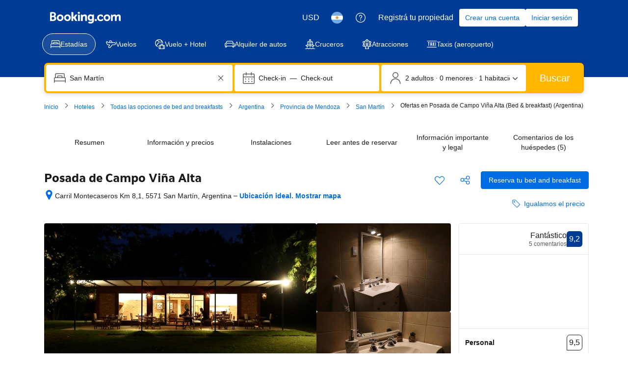

--- FILE ---
content_type: text/html; charset=UTF-8
request_url: https://www.booking.com/hotel/ar/posada-de-campo-vina-alta.es-ar.html
body_size: 1812
content:
<!DOCTYPE html>
<html lang="en">
<head>
    <meta charset="utf-8">
    <meta name="viewport" content="width=device-width, initial-scale=1">
    <title></title>
    <style>
        body {
            font-family: "Arial";
        }
    </style>
    <script type="text/javascript">
    window.awsWafCookieDomainList = ['booking.com'];
    window.gokuProps = {
"key":"AQIDAHjcYu/GjX+QlghicBgQ/7bFaQZ+m5FKCMDnO+vTbNg96AEjNvhH1G9rvN33dSTxR8x9AAAAfjB8BgkqhkiG9w0BBwagbzBtAgEAMGgGCSqGSIb3DQEHATAeBglghkgBZQMEAS4wEQQMuY2q+XG1BLbO3wgbAgEQgDuSZs7LnnF3CECFW43hPxPPUzu7ts4ze5is6+b+d/EqtwdE7nRL9ePCZ108muA5LcPCxcaP0CG79VVJbQ==",
          "iv":"EkQVcwGdVwAAE/Ky",
          "context":"85ce1LhXtsi1kcoknOMqbnyYJgXbaZEr3CW3whsi2RJLn+4NaTST+nbZRKaEtTg9vww6u84C2XEz1iSEa6bx6CgH8kIhyAqzRf7Ph6kw0miIy0RV+w5RGPPH3ixlQGlxBcS7kYzJOizQVKnIEEDePTJyWY1/M9dfmUAI1ELnW6qqj6xyjaVLkAfHczdZfcABBwnLoEurhgPEgAYy7hu22Jk4tYsWIYPm+Z6kl6ZZrUcKPFl2x/GY3PxBl/2/lZzqXIyI2K+v9a33i1mw3hH2mymAYJh2ZLBBaxWtQTUdUu9I1RQiUALxwRYIPzRzXUVkebA0J3yFkaVxV4FkmmJfRgBMUSHJBYZ/Rlcnr1fF5YB1Fpo="
};
    </script>
    <script src="https://d8c14d4960ca.337f8b16.us-east-2.token.awswaf.com/d8c14d4960ca/a18a4859af9c/f81f84a03d17/challenge.js"></script>
</head>
<body>
    <div id="challenge-container"></div>
    <script type="text/javascript">
        AwsWafIntegration.saveReferrer();
        AwsWafIntegration.checkForceRefresh().then((forceRefresh) => {
            if (forceRefresh) {
                AwsWafIntegration.forceRefreshToken().then(() => {
                    window.location.reload(true);
                });
            } else {
                AwsWafIntegration.getToken().then(() => {
                    window.location.reload(true);
                });
            }
        });
    </script>
    <noscript>
        <h1>JavaScript is disabled</h1>
        In order to continue, we need to verify that you're not a robot.
        This requires JavaScript. Enable JavaScript and then reload the page.
    </noscript>
</body>
</html>

--- FILE ---
content_type: text/javascript
request_url: https://cf.bstatic.com/psb/capla/static/js/remoteEntry.3eb7be00.client.js
body_size: 7795
content:
var bPaymentsExperienceWebComponents;(()=>{"use strict";var e={f1b10f07:(e,a,c)=>{var t={"./ActivePaymentInstrument":()=>c.e("c297dc8a").then((()=>()=>c("ccb2a8d3"))),"./CancellationAndGeneralTermsConsent":()=>c.e("6ab55dfa").then((()=>()=>c("39551a93"))),"./CancelledScheduleInfo":()=>c.e("3c653314").then((()=>()=>c("7ecce7c6"))),"./FXDisclaimerConvertedWrapped":()=>c.e("21366851").then((()=>()=>c("78113b18"))),"./FXDisclaimerPriceNotes":()=>c.e("fd775340").then((()=>()=>c("1f2a2f41"))),"./MockedComponents":()=>c.e("784f351f").then((()=>()=>c("eb49cc00"))),"./PaymentCurrency":()=>c.e("797c7d11").then((()=>()=>c("ac0d3d66"))),"./PaymentInfo":()=>c.e("bc8f01d0").then((()=>()=>c("675f20d4"))),"./PaymentInfoEmail":()=>c.e("8c15e502").then((()=>()=>c("5284119f"))),"./PaymentInfoEmailCustom":()=>c.e("778ee29c").then((()=>()=>c("352ad230"))),"./PaymentInfoEmailP2P":()=>c.e("7f6ce58b").then((()=>()=>c("43b937ab"))),"./PaymentInfoEmailTransactions":()=>c.e("8575a543").then((()=>()=>c("6d2db40c"))),"./PaymentInstrument":()=>c.e("7f867283").then((()=>()=>c("a61363b3"))),"./PaymentInstrumentCustom":()=>c.e("6933a36a").then((()=>()=>c("c06c5f53"))),"./PaymentInstrumentHideHeader":()=>c.e("693a80a0").then((()=>()=>c("9632c3d0"))),"./PaymentOverview":()=>c.e("ee83faf7").then((()=>()=>c("4f389658"))),"./PaymentSchedule":()=>c.e("9f355e25").then((()=>()=>c("8c6c0573"))),"./PaymentTiming":()=>c.e("19d783c5").then((()=>()=>c("05445f95"))),"./PaymentUrgentBanner":()=>c.e("532fdbe1").then((()=>()=>c("21207cfa"))),"./PendingActionAlert":()=>c.e("5bd94244").then((()=>()=>c("3f9f6f35"))),"./PendingActionAlertEmail":()=>c.e("fb88d45a").then((()=>()=>c("de097c01"))),"./PrebookIntegration":()=>c.e("f7fc3537").then((()=>()=>c("15ade33a"))),"./PricesWillConvert":()=>c.e("b2ac6827").then((()=>()=>c("3f4b71d0"))),"./RefundInfo":()=>c.e("9856c173").then((()=>()=>c("5be299bd"))),"./RefundTrackerSheet":()=>c.e("52c8163f").then((()=>()=>c("de65fc26")))},d=(e,a)=>(c.R=a,a=c.o(t,e)?t[e]():Promise.resolve().then((()=>{throw new Error('Module "'+e+'" does not exist in container.')})),c.R=void 0,a),n=(e,a)=>{if(c.S){var t="default",d=c.S[t];if(d&&d!==e)throw new Error("Container initialization failed as it has already been initialized with a different share scope");return c.S[t]=e,c.I(t,a)}};c.d(a,{get:()=>d,init:()=>n})}},a={};function c(t){var d=a[t];if(void 0!==d)return d.exports;var n=a[t]={id:t,loaded:!1,exports:{}};return e[t].call(n.exports,n,n.exports,c),n.loaded=!0,n.exports}c.m=e,c.c=a,Object.defineProperty(c,"miniCssF",{set:function(){},get:function(){return function(e){return{"node_modules_bookingcom_bui-react_index_js-_df680":1,"node_modules_bookingcom_bui-react_index_js-_df681":1}[e]?"static/css/"+e+".40f3e96d"+(window&&"rtl"===window.getComputedStyle(document.body).getPropertyValue("direction")&&!window.__caplaChunkMetadataStore.chunkMetadata.featureNames.VaQTSJMUJMeQUeIVWVaEWSUVdNVdeVfXfVVfVIaJGbNHJaVWSWTSJfKJMeNKfC?".rtl.css":".css"):"static/css/"+e+"."+{21366851:"7ede9ccd","6ab55dfa":"371cf1f5","3c653314":"d3f2839a",fd775340:"3b69866e","784f351f":"bf9ac101","797c7d11":"e7039bbd",bc8f01d0:"d3f2839a","7f867283":"8889a1ee","6933a36a":"8889a1ee","693a80a0":"8889a1ee","19d783c5":"fcb91f6b","5bd94244":"ab1c9ad6",fb88d45a:"ab1c9ad6",f7fc3537:"1b46924b","9856c173":"d3f2839a","52c8163f":"47ddd8b7","355400b7":"d3f2839a",b8902ee2:"ab1c9ad6"}[e]+".chunk"+(window&&"rtl"===window.getComputedStyle(document.body).getPropertyValue("direction")&&!window.__caplaChunkMetadataStore.chunkMetadata.featureNames.VaQTSJMUJMeQUeIVWVaEWSUVdNVdeVfXfVVfVIaJGbNHJaVWSWTSJfKJMeNKfC?".rtl.css":".css")}}}),c.n=e=>{var a=e&&e.__esModule?()=>e.default:()=>e;return c.d(a,{a:a}),a},(()=>{var e,a=Object.getPrototypeOf?e=>Object.getPrototypeOf(e):e=>e.__proto__;c.t=function(t,d){if(1&d&&(t=this(t)),8&d)return t;if("object"===typeof t&&t){if(4&d&&t.__esModule)return t;if(16&d&&"function"===typeof t.then)return t}var n=Object.create(null);c.r(n);var f={};e=e||[null,a({}),a([]),a(a)];for(var o=2&d&&t;"object"==typeof o&&!~e.indexOf(o);o=a(o))Object.getOwnPropertyNames(o).forEach((e=>f[e]=()=>t[e]));return f.default=()=>t,c.d(n,f),n}})(),c.d=(e,a)=>{for(var t in a)c.o(a,t)&&!c.o(e,t)&&Object.defineProperty(e,t,{enumerable:!0,get:a[t]})},c.f={},c.e=e=>Promise.all(Object.keys(c.f).reduce(((a,t)=>(c.f[t](e,a),a)),[])),c.u=e=>"c297dc8a"===e?"static/js/"+e+".49cb0368.chunk.js":"6ab55dfa"===e?"static/js/"+e+".9ca354e1.chunk.js":"3c653314"===e?"static/js/"+e+".54e1aa69.chunk.js":"21366851"===e?"static/js/"+e+".05414d9a.chunk.js":"fd775340"===e?"static/js/"+e+".d030b678.chunk.js":"784f351f"===e?"static/js/"+e+".cd2cff2a.chunk.js":"797c7d11"===e?"static/js/"+e+".efd00cf8.chunk.js":"bc8f01d0"===e?"static/js/"+e+".b1ee0560.chunk.js":"8c15e502"===e?"static/js/"+e+".c87c0f75.chunk.js":"778ee29c"===e?"static/js/"+e+".ee36b6c2.chunk.js":"7f6ce58b"===e?"static/js/"+e+".2f470d14.chunk.js":"8575a543"===e?"static/js/"+e+".d518f51a.chunk.js":"7f867283"===e?"static/js/"+e+".eaef1c17.chunk.js":"6933a36a"===e?"static/js/"+e+".b0161407.chunk.js":"693a80a0"===e?"static/js/"+e+".147389e6.chunk.js":"ee83faf7"===e?"static/js/"+e+".197351d6.chunk.js":"9f355e25"===e?"static/js/"+e+".b82154be.chunk.js":"19d783c5"===e?"static/js/"+e+".25882335.chunk.js":"532fdbe1"===e?"static/js/"+e+".554d0ed0.chunk.js":"5bd94244"===e?"static/js/"+e+".c978075c.chunk.js":"fb88d45a"===e?"static/js/"+e+".a3f7c768.chunk.js":"f7fc3537"===e?"static/js/"+e+".e70369ab.chunk.js":"b2ac6827"===e?"static/js/"+e+".c88113e1.chunk.js":"9856c173"===e?"static/js/"+e+".99ef7e7d.chunk.js":"52c8163f"===e?"static/js/"+e+".d2c2afce.chunk.js":"84f491f0"===e?"static/js/"+e+".7798c264.chunk.js":"4ce692f9"===e?"static/js/"+e+".7bf2551b.chunk.js":"255bf961"===e?"static/js/"+e+".adb22403.chunk.js":"c31bf594"===e?"static/js/"+e+".8cdb7761.chunk.js":"3a51565e"===e?"static/js/"+e+".bc33016c.chunk.js":"df1279a9"===e?"static/js/"+e+".661aac61.chunk.js":"aeaec740"===e?"static/js/"+e+".64a00506.chunk.js":"41ec5149"===e?"static/js/"+e+".cd5d2059.chunk.js":"d7930abd"===e?"static/js/"+e+".572c5ef1.chunk.js":"7d6246c7"===e?"static/js/"+e+".c1def887.chunk.js":"ceab7cb7"===e?"static/js/"+e+".faadd4fa.chunk.js":"28ec9020"===e?"static/js/"+e+".c1ce7b67.chunk.js":"1c3f47c2"===e?"static/js/"+e+".c523eac2.chunk.js":"666a442e"===e?"static/js/"+e+".13abf5c6.chunk.js":"5b813fa1"===e?"static/js/"+e+".daa82eee.chunk.js":"4abe827f"===e?"static/js/"+e+".1b7c89a3.chunk.js":"529fe13b"===e?"static/js/"+e+".d41f5fad.chunk.js":"d6aabffa"===e?"static/js/"+e+".7740dcab.chunk.js":"93377830"===e?"static/js/"+e+".48f5a55d.chunk.js":"3cbe6fa3"===e?"static/js/"+e+".ab514947.chunk.js":"9aa9c537"===e?"static/js/"+e+".3c46b581.chunk.js":"54a5c7d1"===e?"static/js/"+e+".4b2747c6.chunk.js":"02f86b75"===e?"static/js/"+e+".515a293a.chunk.js":"989974ff"===e?"static/js/"+e+".e5efbe55.chunk.js":"f54359ce"===e?"static/js/"+e+".9b5e21fe.chunk.js":"355400b7"===e?"static/js/"+e+".282dcdf0.chunk.js":"b8902ee2"===e?"static/js/"+e+".97f7e2be.chunk.js":"e9247563"===e?"static/js/"+e+".8ad26b9d.chunk.js":"08f2300b"===e?"static/js/"+e+".93287bbe.chunk.js":"be670c9f"===e?"static/js/"+e+".3362c24f.chunk.js":"08b1d9cb"===e?"static/js/"+e+".5abd421d.chunk.js":"917d68fd"===e?"static/js/"+e+".d597f1b7.chunk.js":"8721a974"===e?"static/js/"+e+".a6b2df34.chunk.js":"cb3b7dfe"===e?"static/js/"+e+".5418af83.chunk.js":"b3d67e9e"===e?"static/js/"+e+".45bce824.chunk.js":"9aa70b87"===e?"static/js/"+e+".e2936cc8.chunk.js":"a71e6399"===e?"static/js/"+e+".f70858c4.chunk.js":"node_modules_bookingcom_bui-react_index_js-_df680"===e?"static/js/"+e+".e2fef257.js":"node_modules_bookingcom_bui-react_index_js-_df681"===e?"static/js/"+e+".dae1f72c.js":void 0,c.miniCssF=e=>({"node_modules_bookingcom_bui-react_index_js-_df680":1,"node_modules_bookingcom_bui-react_index_js-_df681":1}[e]?"static/css/"+e+".40f3e96d.css":"static/css/"+e+"."+{21366851:"7ede9ccd","6ab55dfa":"371cf1f5","3c653314":"d3f2839a",fd775340:"3b69866e","784f351f":"bf9ac101","797c7d11":"e7039bbd",bc8f01d0:"d3f2839a","7f867283":"8889a1ee","6933a36a":"8889a1ee","693a80a0":"8889a1ee","19d783c5":"fcb91f6b","5bd94244":"ab1c9ad6",fb88d45a:"ab1c9ad6",f7fc3537:"1b46924b","9856c173":"d3f2839a","52c8163f":"47ddd8b7","355400b7":"d3f2839a",b8902ee2:"ab1c9ad6"}[e]+".chunk.css"),c.g=function(){if("object"===typeof globalThis)return globalThis;try{return this||new Function("return this")()}catch(e){if("object"===typeof window)return window}}(),c.o=(e,a)=>Object.prototype.hasOwnProperty.call(e,a),(()=>{var e={},a="b-payments-experience-web-components:";c.l=(t,d,n,f)=>{if(e[t])e[t].push(d);else{var o,r;if(void 0!==n)for(var b=document.getElementsByTagName("script"),s=0;s<b.length;s++){var i=b[s];if(i.getAttribute("src")==t||i.getAttribute("data-webpack")==a+n){o=i;break}}o||(r=!0,(o=document.createElement("script")).charset="utf-8",o.timeout=120,c.nc&&o.setAttribute("nonce",c.nc),o.setAttribute("data-webpack",a+n),o.src=t),e[t]=[d];var u=(a,c)=>{o.onerror=o.onload=null,clearTimeout(l);var d=e[t];if(delete e[t],o.parentNode&&o.parentNode.removeChild(o),d&&d.forEach((e=>e(c))),a)return a(c)},l=setTimeout(u.bind(null,void 0,{type:"timeout",target:o}),12e4);o.onerror=u.bind(null,o.onerror),o.onload=u.bind(null,o.onload),r&&document.head.appendChild(o)}}})(),c.r=e=>{"undefined"!==typeof Symbol&&Symbol.toStringTag&&Object.defineProperty(e,Symbol.toStringTag,{value:"Module"}),Object.defineProperty(e,"__esModule",{value:!0})},c.nmd=e=>(e.paths=[],e.children||(e.children=[]),e),(()=>{c.S={};var e={},a={};c.I=(t,d)=>{d||(d=[]);var n=a[t];if(n||(n=a[t]={}),!(d.indexOf(n)>=0)){if(d.push(n),e[t])return e[t];c.o(c.S,t)||(c.S[t]={});var f=c.S[t],o="b-payments-experience-web-components",r=(e,a,c,t)=>{var d=f[e]=f[e]||{},n=d[a];(!n||!n.loaded&&(!t!=!n.eager?t:o>n.from))&&(d[a]={get:c,from:o,eager:!!t})},b=[];if("default"===t)r("@apollo/client","3.10.8",(()=>c.e("84f491f0").then((()=>()=>c("8ef94565"))))),r("@bookingcom/capla-server/constants","11.66.0",(()=>c.e("4ce692f9").then((()=>()=>c("352ad3e4"))))),r("@bookingcom/capla-server/context","11.66.0",(()=>c.e("255bf961").then((()=>()=>c("16cee867"))))),r("@bookingcom/capla-server/et","11.66.0",(()=>c.e("c31bf594").then((()=>()=>c("7d5491d4"))))),r("@bookingcom/capla-server/eventBus","11.66.0",(()=>c.e("3a51565e").then((()=>()=>c("29231e66"))))),r("@bookingcom/capla-server/features","11.66.0",(()=>c.e("df1279a9").then((()=>()=>c("d8da3338"))))),r("@bookingcom/capla-server/flog","11.66.0",(()=>c.e("aeaec740").then((()=>()=>c("4ccd8b85"))))),r("@bookingcom/capla-server/loadable","11.66.0",(()=>c.e("41ec5149").then((()=>()=>c("641c6525"))))),r("@bookingcom/capla-server/package.json","11.66.0",(()=>c.e("d7930abd").then((()=>()=>c("3462d4c4"))))),r("@bookingcom/capla-server/utils","11.66.0",(()=>c.e("7d6246c7").then((()=>()=>c("9d59f1ef"))))),r("@bookingcom/lingojs-core","1.22.0",(()=>c.e("ceab7cb7").then((()=>()=>c("3a88b380"))))),r("@bookingcom/lingojs-react","1.13.0",(()=>c.e("28ec9020").then((()=>()=>c("586c05c1"))))),r("bui-react-10","11.19.2",(()=>c.e("node_modules_bookingcom_bui-react_index_js-_df680").then((()=>()=>c("664ed146"))))),r("graphql","15.9.0",(()=>c.e("1c3f47c2").then((()=>()=>c("7afc82da"))))),r("react-dom/server","18.3.1",(()=>c.e("666a442e").then((()=>()=>c("17d3148a"))))),r("react-dom","18.3.1",(()=>c.e("5b813fa1").then((()=>()=>c("626cd766"))))),r("react-helmet","6.1.0",(()=>c.e("4abe827f").then((()=>()=>c("c1ebc3b8"))))),r("react/jsx-runtime","18.3.1",(()=>c.e("529fe13b").then((()=>()=>c("e33775bd"))))),r("react","18.3.1",(()=>c.e("d6aabffa").then((()=>()=>c("262caaf6")))));return b.length?e[t]=Promise.all(b).then((()=>e[t]=1)):e[t]=1}}})(),(()=>{var e={21366851:1,eaf8c576:1,"6ab55dfa":1,"3c653314":1,fd775340:1,"797c7d11":1,bc8f01d0:1,"8c15e502":1,"778ee29c":1,"7f6ce58b":1,"8575a543":1,"7f867283":1,"6933a36a":1,"693a80a0":1,ee83faf7:1,"9f355e25":1,"19d783c5":1,"532fdbe1":1,"5bd94244":1,fb88d45a:1,f7fc3537:1,b2ac6827:1,"9856c173":1,"52c8163f":1,"355400b7":1,b8902ee2:1},a={},t=document.querySelector("[data-capla-application-context]"),d=t&&t.text?JSON.parse(t.text):{};c.f.fetchPreparedChunkMetadata=(c,t)=>{var n="15000",f="/v0/api/chunk-metadata",o="https://accommodations.dqs.booking.com/orca/chunk-metadata",r="https://accommodations.booking.com/orca/chunk-metadata",b="/orca/chunk-metadata",s="/page/v0/chunk-metadata",i="b-payments-experience-web-componentsZeBOWCSb",u="x-booking-et-serialized-state",l=window.location.hostname,h=window.location.protocol,m=window.location.host,p="true"===document.body.dataset.caplaFpr,j="localhost"===l||"127.0.0.1"===l,k=/\.dev\.booking\.com$/.test(l),g=/\.dqs\.booking\.com$/.test(l),_=/orca\..+\.svc\.bplatform-eu-nl-dev-\w\.booking\.com/.test(l),v=/orca\.dqs\.booking\.com/.test(l),y=/orca(-staging)?\.prod\.booking\.com/.test(l),w=!1;1===e[c]&&t.push(function(e,c){var t=e,S=document.querySelector("[data-capla-namespace]");S&&(t=S.getAttribute("data-capla-namespace"));if(window.__caplaChunkMetadataStore.isChunkIdInStore(c))return Promise.resolve(window.__caplaChunkMetadataStore.getMetadata());a[t]||(a[t]={});if(!a[t][c]){var C=function(e,a){var c=function(e,a){var c,t=e.slice(0,-8),n=t.replace("b-",""),S=new RegExp("((-staging)?.prod.booking.com|^booking.com)"),C=new RegExp("".concat(n,"(-staging)?.dqs.booking.com")),x=new RegExp("".concat(n,"(-staging)?.prod.booking.com")),P=new URLSearchParams({chunk:String(a),mfe:t}),E=C.test(l),I=x.test(l),M=function(e){return/^exp_|^b_feature_running_|^i_am_from$|^i_am_from_region$|^my_ip|^requestContext\./.test(e)},O=new Headers({Accept:"application/json"}),A=!1,N=new URL(d.basePageUrl),V=null===N||void 0===N?void 0:N.searchParams.get("ses"),T=h+"//"+m+f,B=k||g?o:r;if(p)c=s;else if(v||_)c=o;else if(y)c=r;else{var $=S.test(l);j||E||I?(c=T,A=!0):c=$?b:B}w;A?P.set("requestContext.localization.locale",d.language):P.set("lang",d.language);d.isInternalIp&&(null===N||void 0===N||N.searchParams.forEach((function(e,a){M(a)&&P.set(a,e)})));d.etSerializedState&&O.append(u,d.etSerializedState);V&&P.set("ses",V);return P.set("namespace",i.slice(-8)),{url:c+"?"+P.toString(),headers:O}}(e,a);return window.__caplaFetch(c.url,{headers:c.headers,timeoutMs:n,credentials:"include",mode:"cors",cache:"no-store"}).then((function(c){return c.ok?c.json():c.text().then((function(t){throw new Error(`chunk-metadata request failed for ${e}/${a} with status ${c.status}\n/******/ \t\t\t            Details: ${t}`)}))})).catch((e=>{throw new Error(e)}))}(t,c).then((function(e){return window.__caplaChunkMetadataStore.populate(t,e,!0)})).catch((function(e){function d(){return e.message?e.stack?`${e.message} ${e.stack}`:e.message:String(e)}delete a[t][c];var n=d();window.__caplaChunkMetadataStore.errorsByChunkId||(window.__caplaChunkMetadataStore.errorsByChunkId={}),window.__caplaChunkMetadataStore.errorsByChunkId[c]||(window.__caplaChunkMetadataStore.errorsByChunkId[c]=[]),window.__caplaChunkMetadataStore.errorsByChunkId[c].push(n)}));a[t][c]=C}return a[t][c]}(i,c))}})(),(()=>{var e;c.g.importScripts&&(e=c.g.location+"");var a=c.g.document;if(!e&&a&&(a.currentScript&&(e=a.currentScript.src),!e)){var t=a.getElementsByTagName("script");t.length&&(e=t[t.length-1].src)}if(!e)throw new Error("Automatic publicPath is not supported in this browser");e=e.replace(/#.*$/,"").replace(/\?.*$/,"").replace(/\/[^\/]+$/,"/"),c.p=e+"../../"})(),(()=>{var e=e=>{var a=e=>e.split(".").map((e=>+e==e?+e:e)),c=/^([^-+]+)?(?:-([^+]+))?(?:\+(.+))?$/.exec(e),t=c[1]?a(c[1]):[];return c[2]&&(t.length++,t.push.apply(t,a(c[2]))),c[3]&&(t.push([]),t.push.apply(t,a(c[3]))),t},a=(a,c)=>{a=e(a),c=e(c);for(var t=0;;){if(t>=a.length)return t<c.length&&"u"!=(typeof c[t])[0];var d=a[t],n=(typeof d)[0];if(t>=c.length)return"u"==n;var f=c[t],o=(typeof f)[0];if(n!=o)return"o"==n&&"n"==o||"s"==o||"u"==n;if("o"!=n&&"u"!=n&&d!=f)return d<f;t++}},t=e=>{var a=e[0],c="";if(1===e.length)return"*";if(a+.5){c+=0==a?">=":-1==a?"<":1==a?"^":2==a?"~":a>0?"=":"!=";for(var d=1,n=1;n<e.length;n++)d--,c+="u"==(typeof(o=e[n]))[0]?"-":(d>0?".":"")+(d=2,o);return c}var f=[];for(n=1;n<e.length;n++){var o=e[n];f.push(0===o?"not("+r()+")":1===o?"("+r()+" || "+r()+")":2===o?f.pop()+" "+f.pop():t(o))}return r();function r(){return f.pop().replace(/^\((.+)\)$/,"$1")}},d=(a,c)=>{if(0 in a){c=e(c);var t=a[0],n=t<0;n&&(t=-t-1);for(var f=0,o=1,r=!0;;o++,f++){var b,s,i=o<a.length?(typeof a[o])[0]:"";if(f>=c.length||"o"==(s=(typeof(b=c[f]))[0]))return!r||("u"==i?o>t&&!n:""==i!=n);if("u"==s){if(!r||"u"!=i)return!1}else if(r)if(i==s)if(o<=t){if(b!=a[o])return!1}else{if(n?b>a[o]:b<a[o])return!1;b!=a[o]&&(r=!1)}else if("s"!=i&&"n"!=i){if(n||o<=t)return!1;r=!1,o--}else{if(o<=t||s<i!=n)return!1;r=!1}else"s"!=i&&"n"!=i&&(r=!1,o--)}}var u=[],l=u.pop.bind(u);for(f=1;f<a.length;f++){var h=a[f];u.push(1==h?l()|l():2==h?l()&l():h?d(h,c):!l())}return!!l()},n=(e,c)=>{var t=e[c];const d=Object.keys(t).find((e=>!0===t[e].eager));return void 0!==d?d:Object.keys(t).reduce(((e,c)=>!e||!t[e].loaded&&a(e,c)?c:e),0)},f=(e,a,c,d)=>"Unsatisfied version "+c+" from "+(c&&e[a][c].from)+" of shared singleton module "+a+" (required "+t(d)+")",o=(e,a,c,t)=>{var o=n(e,c);return d(t,o)||"undefined"!==typeof console&&console.warn&&console.warn(f(e,c,o,t)),r(e[c][o])},r=e=>(e.loaded=1,e.get()),b=e=>function(a,t,d,n){var f=c.I(a);return f&&f.then?f.then(e.bind(e,a,c.S[a],t,d,n)):e(a,c.S[a],t,d,n)},s=b(((e,a,t,d,n)=>a&&c.o(a,t)?o(a,0,t,d):n())),i={},u={ead71eb0:()=>s("default","react",[,[4,0,0,0],0,[0,0,0,0],2],(()=>c.e("d6aabffa").then((()=>()=>c("262caaf6"))))),"6222292b":()=>s("default","bui-react-10",[4,11,19,2],(()=>c.e("node_modules_bookingcom_bui-react_index_js-_df681").then((()=>()=>c("664ed146"))))),ebca7d7d:()=>s("default","react-helmet",[,[4,0,0,0],0,[0,0,0,0],2],(()=>c.e("93377830").then((()=>()=>c("c1ebc3b8"))))),df711bcf:()=>s("default","react-dom/server",[,[4,0,0,0],0,[0,0,0,0],2],(()=>c.e("3cbe6fa3").then((()=>()=>c("17d3148a"))))),cedcabf9:()=>s("default","@apollo/client",[,[4,0,0,0],0,[0,0,0,0],2],(()=>c.e("9aa9c537").then((()=>()=>c("8ef94565"))))),dc6d28ff:()=>s("default","@bookingcom/capla-server/context",[,[4,0,0,0],0,[0,0,0,0],2],(()=>c.e("54a5c7d1").then((()=>()=>c("16cee867"))))),"41c6c66e":()=>s("default","@bookingcom/capla-server/flog",[,[4,0,0,0],0,[0,0,0,0],2],(()=>c.e("02f86b75").then((()=>()=>c("4ccd8b85"))))),c44dcb0c:()=>s("default","@bookingcom/lingojs-react",[,[4,0,0,0],0,[0,0,0,0],2],(()=>c.e("989974ff").then((()=>()=>c("586c05c1"))))),abab1afe:()=>s("default","@bookingcom/lingojs-core",[,[4,0,0,0],0,[0,0,0,0],2],(()=>c.e("ceab7cb7").then((()=>()=>c("3a88b380"))))),d0fefcf5:()=>s("default","@bookingcom/capla-server/eventBus",[,[4,0,0,0],0,[0,0,0,0],2],(()=>c.e("3a51565e").then((()=>()=>c("29231e66"))))),d1e54a96:()=>s("default","@bookingcom/capla-server/utils",[,[4,0,0,0],0,[0,0,0,0],2],(()=>c.e("f54359ce").then((()=>()=>c("9d59f1ef"))))),"239beb17":()=>s("default","@bookingcom/capla-server/features",[,[4,0,0,0],0,[0,0,0,0],2],(()=>c.e("df1279a9").then((()=>()=>c("d8da3338"))))),d16e9636:()=>s("default","@bookingcom/capla-server/loadable",[,[4,0,0,0],0,[0,0,0,0],2],(()=>c.e("e9247563").then((()=>()=>c("641c6525"))))),"28dbd132":()=>s("default","@bookingcom/capla-server/et",[,[4,0,0,0],0,[0,0,0,0],2],(()=>c.e("08f2300b").then((()=>()=>c("7d5491d4"))))),"43a4d203":()=>s("default","@bookingcom/capla-server/constants",[,[4,0,0,0],0,[0,0,0,0],2],(()=>c.e("be670c9f").then((()=>()=>c("352ad3e4"))))),e272e47d:()=>s("default","graphql",[,[4,0,0,0],0,[0,0,0,0],2],(()=>c.e("1c3f47c2").then((()=>()=>c("7afc82da"))))),"2cb5c3c4":()=>s("default","react/jsx-runtime",[,[4,0,0,0],0,[0,0,0,0],2],(()=>c.e("08b1d9cb").then((()=>()=>c("e33775bd"))))),"07c9789d":()=>s("default","@bookingcom/capla-server/package.json",[,[4,0,0,0],0,[0,0,0,0],2],(()=>c.e("d7930abd").then((()=>()=>c("3462d4c4"))))),"692288f1":()=>s("default","react-dom",[,[4,0,0,0],0,[0,0,0,0],2],(()=>c.e("a71e6399").then((()=>()=>c("626cd766")))))},l={21366851:["ead71eb0","dc6d28ff","6222292b","c44dcb0c","abab1afe"],c297dc8a:["ead71eb0","6222292b","ebca7d7d","df711bcf","cedcabf9","dc6d28ff","41c6c66e"],"6ab55dfa":["ead71eb0","6222292b","c44dcb0c","abab1afe","d0fefcf5","d1e54a96","cedcabf9"],"3c653314":["ead71eb0","cedcabf9","d1e54a96","abab1afe","c44dcb0c","239beb17","dc6d28ff","41c6c66e","6222292b","ebca7d7d","df711bcf"],fd775340:["ead71eb0","d0fefcf5","cedcabf9","239beb17","41c6c66e","dc6d28ff","6222292b"],"784f351f":["ead71eb0","6222292b","d16e9636","cedcabf9"],"797c7d11":["ead71eb0","28dbd132","dc6d28ff","43a4d203","cedcabf9","d0fefcf5","239beb17","41c6c66e","abab1afe","6222292b","c44dcb0c"],bc8f01d0:["ead71eb0","28dbd132","d0fefcf5","d1e54a96","abab1afe","c44dcb0c","cedcabf9","239beb17","dc6d28ff","41c6c66e","6222292b","ebca7d7d","df711bcf"],"8c15e502":["ead71eb0","28dbd132","239beb17","d1e54a96","cedcabf9","dc6d28ff","41c6c66e","ebca7d7d","df711bcf","c44dcb0c","6222292b"],"778ee29c":["ead71eb0","28dbd132","239beb17","d1e54a96","cedcabf9","dc6d28ff","41c6c66e","ebca7d7d","df711bcf","c44dcb0c","6222292b"],"7f6ce58b":["ead71eb0","28dbd132","239beb17","d1e54a96","cedcabf9","dc6d28ff","41c6c66e","ebca7d7d","df711bcf","c44dcb0c","6222292b"],"8575a543":["ead71eb0","28dbd132","239beb17","d1e54a96","cedcabf9","dc6d28ff","41c6c66e","ebca7d7d","df711bcf","c44dcb0c","6222292b"],"7f867283":["ead71eb0","28dbd132","dc6d28ff","43a4d203","d0fefcf5","239beb17","abab1afe","c44dcb0c","cedcabf9","41c6c66e","6222292b","ebca7d7d","df711bcf"],"6933a36a":["ead71eb0","28dbd132","dc6d28ff","43a4d203","d0fefcf5","239beb17","abab1afe","c44dcb0c","cedcabf9","41c6c66e","6222292b","ebca7d7d","df711bcf"],"693a80a0":["ead71eb0","28dbd132","dc6d28ff","43a4d203","d0fefcf5","239beb17","abab1afe","c44dcb0c","cedcabf9","41c6c66e","6222292b","ebca7d7d","df711bcf"],ee83faf7:["ead71eb0","6222292b","dc6d28ff","d1e54a96","c44dcb0c","239beb17","cedcabf9"],"9f355e25":["ead71eb0","cedcabf9","dc6d28ff","6222292b","28dbd132","c44dcb0c","d0fefcf5","239beb17","41c6c66e","abab1afe"],"19d783c5":["ead71eb0","dc6d28ff","28dbd132","cedcabf9","d0fefcf5","41c6c66e","239beb17","abab1afe","6222292b","c44dcb0c","ebca7d7d","df711bcf"],"532fdbe1":["ead71eb0","6222292b","28dbd132","dc6d28ff","239beb17","cedcabf9"],"5bd94244":["ead71eb0","cedcabf9","239beb17","dc6d28ff","41c6c66e","6222292b","ebca7d7d","df711bcf","d1e54a96"],fb88d45a:["ead71eb0","cedcabf9","239beb17","dc6d28ff","41c6c66e","6222292b","ebca7d7d","df711bcf","d1e54a96"],f7fc3537:["ead71eb0","dc6d28ff","6222292b","d0fefcf5","28dbd132","43a4d203","cedcabf9","239beb17","41c6c66e","abab1afe","c44dcb0c","ebca7d7d","df711bcf"],b2ac6827:["ead71eb0","6222292b","c44dcb0c"],"9856c173":["ead71eb0","d1e54a96","abab1afe","c44dcb0c","cedcabf9","239beb17","dc6d28ff","41c6c66e","6222292b","ebca7d7d","df711bcf"],"52c8163f":["ead71eb0","6222292b","c44dcb0c","ebca7d7d","df711bcf"],"84f491f0":["e272e47d","ead71eb0"],"255bf961":["2cb5c3c4","ead71eb0"],c31bf594:["07c9789d","2cb5c3c4","ead71eb0"],aeaec740:["2cb5c3c4","ead71eb0"],"41ec5149":["2cb5c3c4","ead71eb0"],"7d6246c7":["2cb5c3c4","ead71eb0"],"28ec9020":["abab1afe","ead71eb0"],"node_modules_bookingcom_bui-react_index_js-_df680":["692288f1","ead71eb0"],"666a442e":["ead71eb0"],"5b813fa1":["ead71eb0"],"4abe827f":["ead71eb0"],"529fe13b":["ead71eb0"],"node_modules_bookingcom_bui-react_index_js-_df681":["692288f1"],"9aa9c537":["e272e47d"],"54a5c7d1":["2cb5c3c4"],"02f86b75":["2cb5c3c4"],"989974ff":["abab1afe"],f54359ce:["2cb5c3c4"],"355400b7":["28dbd132","d0fefcf5","d1e54a96","abab1afe","c44dcb0c","239beb17","dc6d28ff","41c6c66e","ebca7d7d","df711bcf"],b8902ee2:["239beb17","dc6d28ff","41c6c66e","ebca7d7d","df711bcf","d1e54a96"],e9247563:["2cb5c3c4"],"08f2300b":["07c9789d","2cb5c3c4"]};c.f.consumes=(e,a)=>{c.o(l,e)&&l[e].forEach((e=>{if(c.o(i,e))return a.push(i[e]);var t=a=>{i[e]=0,c.m[e]=t=>{delete c.c[e],t.exports=a()}},d=a=>{delete i[e],c.m[e]=t=>{throw delete c.c[e],a}};try{var n=u[e]();n.then?a.push(i[e]=n.then(t).catch(d)):t(n)}catch(f){d(f)}}))}})(),(()=>{if("undefined"!==typeof document){var e=e=>new Promise(((a,t)=>{var d=c.miniCssF(e),n=c.p+d;if(((e,a)=>{for(var c=document.getElementsByTagName("link"),t=0;t<c.length;t++){var d=(f=c[t]).getAttribute("data-href")||f.getAttribute("href");if("stylesheet"===f.rel&&(d===e||d===a))return f}var n=document.getElementsByTagName("style");for(t=0;t<n.length;t++){var f;if((d=(f=n[t]).getAttribute("data-href"))===e||d===a)return f}})(d,n))return a();((e,a,t,d,n)=>{var f=document.createElement("link");f.rel="stylesheet",f.type="text/css",c.nc&&(f.nonce=c.nc),f.onerror=f.onload=c=>{if(f.onerror=f.onload=null,"load"===c.type)d();else{var t=c&&c.type,o=c&&c.target&&c.target.href||a,r=new Error("Loading CSS chunk "+e+" failed.\n("+t+": "+o+")");r.name="ChunkLoadError",r.code="CSS_CHUNK_LOAD_FAILED",r.type=t,r.request=o,f.parentNode&&f.parentNode.removeChild(f),n(r)}},f.href=a,t?t.parentNode.insertBefore(f,t.nextSibling):document.head.appendChild(f)})(e,n,null,a,t)})),a={eaf8c576:0};c.f.miniCss=(c,t)=>{a[c]?t.push(a[c]):0!==a[c]&&{21366851:1,"6ab55dfa":1,"3c653314":1,fd775340:1,"784f351f":1,"797c7d11":1,bc8f01d0:1,"7f867283":1,"6933a36a":1,"693a80a0":1,"19d783c5":1,"5bd94244":1,fb88d45a:1,f7fc3537:1,"9856c173":1,"52c8163f":1,"node_modules_bookingcom_bui-react_index_js-_df680":1,"node_modules_bookingcom_bui-react_index_js-_df681":1,"355400b7":1,b8902ee2:1}[c]&&t.push(a[c]=e(c).then((()=>{a[c]=0}),(e=>{throw delete a[c],e})))}}})(),(()=>{var e={eaf8c576:0};c.f.j=(a,t)=>{var d=c.o(e,a)?e[a]:void 0;if(0!==d)if(d)t.push(d[2]);else{var n=new Promise(((c,t)=>d=e[a]=[c,t]));t.push(d[2]=n);var f=c.p+c.u(a),o=new Error;c.l(f,(t=>{if(c.o(e,a)&&(0!==(d=e[a])&&(e[a]=void 0),d)){var n=t&&("load"===t.type?"missing":t.type),f=t&&t.target&&t.target.src;o.message="Loading chunk "+a+" failed.\n("+n+": "+f+")",o.name="ChunkLoadError",o.type=n,o.request=f,d[1](o)}}),"chunk-"+a,a)}};var a=(a,t)=>{var d,n,f=t[0],o=t[1],r=t[2],b=0;if(f.some((a=>0!==e[a]))){for(d in o)c.o(o,d)&&(c.m[d]=o[d]);if(r)r(c)}for(a&&a(t);b<f.length;b++)n=f[b],c.o(e,n)&&e[n]&&e[n][0](),e[n]=0},t=self["b-payments-experience-web-components__LOADABLE_LOADED_CHUNKS__"]=self["b-payments-experience-web-components__LOADABLE_LOADED_CHUNKS__"]||[];t.forEach(a.bind(null,0)),t.push=a.bind(null,t.push.bind(t))})();var t=c("f1b10f07");bPaymentsExperienceWebComponents=t})();
//# sourceMappingURL=https://istatic.booking.com/internal-static/capla/static/js/remoteEntry.3eb7be00.client.js.map

--- FILE ---
content_type: text/javascript
request_url: https://cf.bstatic.com/psb/capla/static/js/045b19e3.a46b2cd2.chunk.js
body_size: 987
content:
"use strict";(self["b-property-web-property-page__LOADABLE_LOADED_CHUNKS__"]=self["b-property-web-property-page__LOADABLE_LOADED_CHUNKS__"]||[]).push([["045b19e3"],{d0989236:(e,t,r)=>{r.d(t,{B:()=>i});var n=r("43a4d203"),s=r("dc6d28ff");function i(){const e=(0,s.getRequestContext)();return{get acceptHeader(){return e.getAcceptHeader()},get actionName(){return e.getActionName()},get affiliate(){return e.getAffiliate()},get basePageUrl(){return e.getBasePageUrl()},get body(){return e.getBody()},get bPlatformEnvironment(){return e.getBPlatformEnvironment()},get CDNOrigin(){return e.getCDNOrigin()},get CSPNonce(){return e.getCSPNonce()},get CSRFToken(){return e.getCSRFToken()},get currency(){return e.getCurrency()},get encryptedCommonOauthState(){return e.getEncryptedCommonOauthState()},get ETSerializedState(){return e.getETSerializedState()},get isInternalIp(){return e.isInternalIp()},get isInternalUser(){return e.isInternalUser()},get isLanding(){return e.isLanding()},get isNormalRequest(){return e.isNormalRequest()},get isRobotRequest(){return e.isRobotRequest()},get language(){return e.getLanguage()},get pageviewId(){return e.getPageviewId()},get partnerIdentity(){return e.getPartnerIdentity()},get publicPath(){return e.getPublicPath()},get sessions(){return e.getSessions()},get siteId(){return e.getSiteId()},get siteType(){return e.getSiteType()},get staffIdentity(){return e.getStaffIdentity()},get userAgent(){return e.getUserAgent()},get userIdentity(){return e.getUserIdentity()},get visitorCountry(){return e.getVisitorCountry()},get visitorCountryRegion(){return e.getVisitorCountryRegion()},get visitorIP(){return e.getVisitorIP()},get visitorUfi(){return e.getVisitorUfi()},get isCnDomain(){var t;return null===e||void 0===e||null===(t=e.getBasePageUrl())||void 0===t||null===(t=t.host)||void 0===t?void 0:t.endsWith("booking.cn")},get unpackedGuestAccessToken(){return e.getUnpackedGuestAccessToken()},get isLoggedIn(){var t;const r=null===(t=e.getUnpackedGuestAccessToken())||void 0===t?void 0:t.authenticatorAssuranceLevel;return!!r&&r>=n.AuthenticatorAssuranceLevel.AAL1}}}},ffd17430:(e,t,r)=>{r.r(t),r.d(t,{GlobalAlertsPP:()=>d,default:()=>l});var n=r("ead71eb0"),s=r.n(n),i=r("d16e9636"),g=r.n(i),o=r("d0989236"),u=r("a8619b3d");const a=(0,i.loadable)({resolved:{},chunkName(){return"bWebShellComponents-GlobalAlerts"},isReady(e){const t=this.resolve(e);return!0===this.resolved[t]&&!!r.m[t]},importAsync:()=>r.e("ed63799f").then(r.t.bind(r,"e32ecee7",23)),requireAsync(e){const t=this.resolve(e);return this.resolved[t]=!1,this.importAsync(e).then((e=>(this.resolved[t]=!0,e)))},requireSync(e){const t=this.resolve(e);return r(t)},resolve(){return"e32ecee7"}}),d=()=>{const e=(0,o.B)().basePageUrl,{countryCode:t,pagename:r}=(0,u.bo)(e);return s().createElement(a,{regionId:"HotelPage",extraInfo:{propertyPageInput:{countryCode:t,pageName:r}}})},l=d}}]);
//# sourceMappingURL=https://istatic.booking.com/internal-static/capla/static/js/045b19e3.a46b2cd2.chunk.js.map

--- FILE ---
content_type: application/javascript
request_url: https://cf.bstatic.com/static/js/hotel_experiments_rtrw_cloudfront_sd/824284e351d0aa99fee6ad029444b44f65ed2a7f.js
body_size: 17097
content:
var _i_=this._i_||function(){},_r_=this._r_||function(e){return e};!function(){var e;_i_("a9a:4066ccc0"),B.define("hotel/utils/rooms-selected-copy",function(e){return _i_("a9a:861b63ef"),_r_(function(e,t){_i_("a9a:1c61f9f3");var o,n="<strong>"+t+"</strong>";switch(1<e.length?"0":e[0]||"0"){case"29":o="hp_book_now_summary_holidayhomes";break;case"31":o="hp_book_now_summary_villas";break;case"1":o="hp_book_now_summary_apartments";break;case"28":o="hp_book_now_summary_chalet";break;case"27":o="hp_book_now_summary_bungalow";break;case"26":o="hp_book_now_summary_dorm_beds";break;case"33":o="hp_book_now_summary_alt"}return _r_(o?B.jstmpl.translations(o,t,{b_count:n}):B.jstmpl.translations("hp_book_now_summary_room",t,{number_rooms:n}))})}),B.define("hotel/utils/rooms-selected-copy-us",function(e){return _i_("a9a:2a483aef"),_r_(function(e,t,o,n,i){_i_("a9a:99acef55");var a,r,_=t+"";switch(1<e.length?"0":e[0]||"0"){case"29":a="pd_rb_rt_us_exp_num_holiday_homes";break;case"31":a="pd_rb_rt_us_exp_num_villas";break;case"1":a="pd_rb_rt_us_exp_num_apartments";break;case"28":a="pd_rb_rt_us_exp_num_chalets";break;case"27":a="pd_rb_rt_us_exp_num_bungalows";break;case"26":a="pd_rb_rt_us_exp_num_dorm_beds"}r=a?B.jstmpl.translations(a,t,{b_count:_}):B.jstmpl.translations("pd_rb_rt_us_exp_num_rooms",t,{num:_});var s=B.jstmpl.translations("pd_rb_rt_us_exp_num_nights",o,{num:o}),l=B.jstmpl.translations("pd_rb_rt_us_exp_num_adults",n,{num:n});if(i){var c=B.jstmpl.translations("pd_rb_rt_us_exp_num_children",i,{num:i});return _r_(B.jstmpl.translations("pd_rb_rt_us_exp_num_nights_adults_children_rooms",null,{pd_rb_rt_us_exp_num_nights:s,pd_rb_rt_us_exp_num_adults:l,pd_rb_rt_us_exp_num_children:c,pd_rb_rt_us_exp_num_rooms:r}))}return _r_(B.jstmpl.translations("pd_rb_rt_us_exp_num_nights_adults_rooms",null,{pd_rb_rt_us_exp_num_nights:s,pd_rb_rt_us_exp_num_adults:l,pd_rb_rt_us_exp_num_rooms:r}))})}),B.define("component/hotel/new-rooms-table/lightbox",function(e,t,o){_i_("a9a:63aac119");var n=e("component"),f=e("et"),m=e("jquery"),v=e("lightbox"),c=e("events"),g=B.require("ga-tracker"),d=e("hotel/rooms_table/lightbox/gallery"),k=e("component/hotel/new-rooms-table/lightbox/capla"),r=e("querystring"),y=e("server-data"),_=e("hotel/new-rooms-table/c360"),i={},a=0,s=!1,l=!1,p=!1,u={},M={caplaRoomPageExpHash:"aaOYWbOTESCWIKdFHaO"},C={ON_RT_VIEW:1,ON_RP_OPEN:2,ON_RP_OPEN_WITH_AVAIL:3};function w(t){return _i_("a9a:8ccdb64a"),_r_(y.b_rooms_available_and_soldout.find(function(e){return _i_("a9a:53ec990b"),_r_(e.b_id===t)}))}function b(e){if(_i_("a9a:d56aeb29"),(!s||!l||!p)&&e.data("room-id")){var t="RD"+e.data("room-id");i[t]?i[t]+=1:(i[t]=1,a+=1,s||(f.goal("hp_rt_roomtype_lightbox_opened"),f.stage("aaAJYBVaAJDbAHIDJNMTKe",1),f.stage("aaAJYBVaAJDbAPQfQOHT",1),f.stage("aaAJYBVaAJDbAHIDJNMTKe",2),f.stage("aaAJYBVaAJDbAPQfQOHT",2),s=!0)),!l&&1<i[t]&&(f.goal("hp_lightbox_opened_more_than_once"),l=!0),!p&&1<a&&(f.goal("hp_lightbox_opened_for_different_rooms"),p=!0)}_r_()}function h(t,e){_i_("a9a:998f8dad");var o=t.data("room-id"),n=w(Number(o)),i=Boolean(n&&n.b_blocks&&1===n.b_blocks.length),a=Boolean(y&&y.fe_has_group_recommendation_for_rt);if(f.stage(M.caplaRoomPageExpHash,C.ON_RP_OPEN),(i||a)&&f.stage(M.caplaRoomPageExpHash,C.ON_RP_OPEN_WITH_AVAIL),Boolean(y.fe_has_children_for_ceb)&&f.stage("aaOYDORMTfFPBOIAcBJC",3),f.track(M.caplaRoomPageExpHash)){o=t.data("room-id");if(k.canOpenCaplaRpForRoom(o))return k.openRoomPage(o),_r_(!0)}var r=!1,_=!1,s=!0;B.env.b_feature_running_RSX_HP_RL_RDP_PREVENT_HP_SCROLL&&(s=!(_=r=!0));var l,c={customWrapperClassName:"hprt-lightbox--wrapper hprt-lightbox--two_column_layout hprt-lightbox--wrapperwider",bOverflowVisible:s,position:"dynamic",preventBodyScroll:r,limitHeight:_,hideCallBack:(l=t,_i_("a9a:42fc8c66"),_r_(function(){_i_("a9a:f1956745");var e=l.data("room-id"),t=m("[name=RD"+e+"]").parents(".hprt-table-cell").first();if(!B.feature||!B.feature.transition||!B.env.b_has_maxotel_rooms)return _r_();if(!t.length)return _r_();var o=l.data("LightboxGallery");o&&o.pauseSlick&&o.pauseSlick(),g.trackEvent(g.hotelPageTracker,"Hotel: Lightbox closed","Click on close button"),location.hash="_",_r_()})),trapFocus:!0,ariaLabel:function(e){if(_i_("a9a:7b1575ee"),!B.env.fe_feature_running_RSWEB_RT_ROOM_DETAIL_PAGE_ARIA_LABEL)return _r_("");switch(e){case 1:case 5:case 12:case 20:case 25:case 26:case 27:case 28:case 29:case 31:case 32:case 33:return _r_(B.jstmpl.translations("rs_a11y_room_information",0,{name:String(e)}));default:return _r_(B.jstmpl.translations("rs_a11y_room_information_generic"))}_r_()}(Number(n.b_roomtype_id))};v.show(t,c);var d=t.data("room-id"),p="room_"+d;location.hash=p;var u=t.find('[data-component="room-lightbox-async"]');u.data("RoomLightboxEventsBinded")||(u.data("RoomLightboxEventsBinded",!0),B.events.on(B.hotel.Events.RT.LIGHTBOX_LOADED_ASYNC,function(e){_i_("a9a:138f7514"),B.env.b_feature_running_RSX_HP_RL_RDP_PREVENT_HP_SCROLL&&m(".modal-wrapper").addClass("hprt-lightbox--wrapper-prevent-scroll"),d==e.roomId&&e.success&&(j(t),v.rePosition(),setTimeout(function(){_i_("a9a:e05bf8ef"),v.rePosition(),_r_()},250)),_r_()})),u.length?u.first().component("room-lightbox-async").load():j(t);var b="aaMRYGZdJSUbdbcbNXGDJdJDKVHYO";if(f.stage(b,2),y.fe_group_recommendation_single_room_id==d){var h=y.b_search_config.traveller_segment;f.stage(b,3),"couple"==h?f.stage(b,4):"family"==h?f.stage(b,5):"group"==h&&f.stage(b,6)}_r_()}function j(e){_i_("a9a:88e3340b");var t,o=e.data("room-id"),n=e.find(".hprt-lightbox-gallery-container");if(function(e){_i_("a9a:1c37975d");var t=w(e);if(t){var o={hotel_id:B.env.b_hotel_id,room_id:e},n={roomtype_id:Number(t.b_roomtype_id),propertytype_id:Number(B.env.b_acc_type||0)};Object.assign(o,n),m.ajax({method:"POST",dataType:"json",url:"/hotel_lightbox_opened",data:o})}_r_()}(o),n.length&&!n.hasClass("slicked")){n.addClass("slicked"),t=new d(n),e.data("LightboxGallery",t),n.find('[data-gallery=""]').one("click.tracking",function(){_i_("a9a:e62b85de"),f.goal("hp_lb_gallery_clicks_photo"),_r_()});var i=n.find(".hp-gallery-control");i.on("click.tracking",function(e){_i_("a9a:68353176"),Object.prototype.hasOwnProperty.call(e,"originalEvent")&&(f.goal("hp_lb_gallery_clicks_arrows"),i.off("click.tracking")),_r_()}),n.find("a.js-hotel-thumb").one("mouseenter.tracking click.tracking",function(){_i_("a9a:ccce1eb9"),f.goal("hp_lb_gallery_used_thumbs"),_r_()}),b(e)}else(t=e.data("LightboxGallery"))&&t.playSlick&&t.playSlick(),n.length&&b(e);var a=e.find(".inline-feedback_lightbox");if(a.length){var r=0<e.find(".b-button_primary").length,_=parseInt(a.data("opened_count"));_?_+=1:_=1,a.data("opened_count",_),(2<_||!r)&&a.removeClass("g-hidden")}c.off("feedbackInline:close_lightbox").on("feedbackInline:close_lightbox",x),c.trigger(B.hotel.Events.RT.LIGHTBOX_OPEN_NEW,o,e);var s=m('a.hprt-roomtype-link[href="#RD'+o+'"]');if(0<s.length){var l=s.data("room-name");l&&g.trackEvent(g.hotelPageTracker,"Hotel: Lightbox opened",l)}setTimeout(function(){_i_("a9a:a0bb6789");try{if("undefined"!=typeof window&&"function"==typeof window.dispatchEvent&&"undefined"!=typeof document&&"function"==typeof document.createEvent){var e=document.createEvent("CustomEvent");e.initEvent("scroll",!1,!1),window.dispatchEvent(e)}}catch(e){}_r_()},100),function(e){_i_("a9a:e41e60ac");var t="aaMRYGZdJSUbXDOVfFNSbeZMSXe",o=e.data("room-id"),n=w(o);if(!n||!n.b_blocks)return _r_();if(y.fe_group_recommendation_single_room_id!=o&&1!=n.b_blocks.length)return _r_();if(f.track(t)){var i=e.find(".js-lightbox-single-rate-nofit-reserve-button");i&&i.length&&i.one("click",function(e){_i_("a9a:6b4677d9"),e.preventDefault(),x();for(var t=0;t<n.b_blocks.length;t++)!function(e){_i_("a9a:f67835a9");var t=n.b_blocks[e].b_block_id,o=m('.js-rt-block-row[data-block-id="'+t+'"] td');o.addClass("hprt-block--room-selected"),window.setTimeout(function(){_i_("a9a:6aaa92ac"),o.removeClass("hprt-block--room-selected"),_r_()},500),_r_()}(t);1===n.b_blocks.length&&setTimeout(function(){_i_("a9a:a0ff050b");var e=n.b_blocks[0].b_block_id,t=m('.js-rt-block-row[data-block-id="'+e+'"] td .js-hprt-nos-select')[0];t&&(t.value="1",t.dispatchEvent(new Event("change",{bubbles:!0}))),_r_()},500),_r_()})}f.stage(t,1),1===n.b_blocks.length&&f.stage(t,2);y.fe_group_recommendation_single_room_id==o&&f.stage(t,3);y.b_search_config&&(1==y.b_search_config.b_nr_rooms_needed?f.stage(t,4):f.stage(t,5));_r_()}(e),_r_()}function x(){_i_("a9a:4fb8ca4d"),v.hide(),_r_()}o.exports=n.extend({init:function(e){_i_("a9a:f0354db9");var o=this.$el,n=o.data("room-id");setTimeout(function(){_i_("a9a:e2ea9c6a"),function(e){_i_("a9a:c71d4121");var t=e.data("room-id"),o=r.parseUrl(location.href).query.activeTab;if(1==location.hash.indexOf("room")&&(o=location.hash.slice(1)),!o)return _r_();var n=o.match(/room_([0-9]*)_?.*/);if(!n||n.length<2||!n[1])return _r_();t==n[1]&&h(e),_r_()}(o),_r_()},500);var t=m('.hprt-roomtype-link[data-room-id="'+n+'"]');if(!t.length)return _r_();t.click(function(e){var t;_i_("a9a:2bb2fcdf"),e.preventDefault(),y&&y.b_room_comparison_tracking_data&&y.b_room_comparison_tracking_data.first_room_id===n&&f.goalWithValue("js_rt_comparison_first_room_page_opened_total",1),y&&y.b_room_comparison_tracking_data&&y.b_room_comparison_tracking_data.second_room_id===n&&f.goalWithValue("js_rt_comparison_second_room_page_opened_total",1),u[n]?f.customGoal("ZdfbTZCCQJBHVPSDDKe",4):0<Object.keys(u).length&&f.customGoal("ZdfbTZCCQJBHVPSDDKe",5),u[n]=1,t=n,_i_("a9a:b7fe7be2"),_.track(_.actions.rpTrigger,{roomID:t}),_r_(),h(o),_r_()});var i=m(".gr-toggle-room-lightbox");if(i.length)for(var a=0;a<i.length;a++)t.attr("href")===m(i[a]).attr("href")&&m(i[a]).bind("click",function(e){_i_("a9a:b20c48b2"),e.preventDefault(),h(o),_r_()});_r_()},show:h}),_r_()}),e=booking,_i_("a9a:adf10f5f"),e.define("component/hotel/new-rooms-table/lightbox/capla",function(e,t,o){_i_("a9a:114cea11");var n=e("with-capla"),i=e("et"),a=e("server-data"),r=e("report-error"),_={hash:"aaOYWbOTESCWIKdFHaO",debugHash:"aaOYWbOTESCWIKdFHfMEbZC",RT_OPEN_ROOM_PAGE:"CAPLA_EVENT_property-web_property-page_RT_OPEN_ROOM_PAGE",RT_ON_VIEW:"CAPLA_EVENT_property-web_property-page_RT_ON_VIEW",CAPLA_RP_READY:"CAPLA_EVENT_property-web_property-page_CAPLA_RP_READY",AFF_RP_READY:"CAPLA_EVENT_property-web_property-page_AFF_RP_READY",eventBus:null,allRoomsHaveOneBlockCache:null,eventQueue:[],caplaIsReady:!1},s=3;function l(e,t){_i_("a9a:785190b0"),_.caplaIsReady?(_.debugLog("Aff: ",e,t),_.eventBus.publish(e,t)):_.eventQueue.push({event:e,payload:t}),_r_()}function c(){_i_("a9a:6996b7bd");var e=Boolean(a&&a.fe_has_group_recommendation_for_rt),t=Boolean(a&&a.b_group_children),o=Boolean(a.fe_exp_rsp_desktop_room_page_ceb_is_running);return _r_(!e&&(o||!t)&&!function(){if(_i_("a9a:6fd4deaf"),null!==_.allRoomsHaveOneBlockCache)return _r_(_.allRoomsHaveOneBlockCache);if(!a||!a.b_rooms_available_and_soldout||!Array.isArray(a.b_rooms_available_and_soldout))return _.allRoomsHaveOneBlockCache=!0,_r_(!0);for(var e=0;e<a.b_rooms_available_and_soldout.length;e++){var t=a.b_rooms_available_and_soldout[e];if(t&&t.b_blocks&&1<t.b_blocks.length)return _.allRoomsHaveOneBlockCache=!1,_r_(!1)}return _.allRoomsHaveOneBlockCache=!0,_r_(!0)}())}_.debugLog=function(){return _i_("a9a:142fbbb3"),i.track(_.debugHash)&&console.log.apply(console,arguments),_r_(arguments[0])},_.kickstart=function(){_i_("a9a:e6d797d4"),_.debugLog("Aff: starting capla room page integration"),n("property-web","property-page",function(e){_i_("a9a:4cce9968"),_.eventBus=e.eventBus,_.debugLog("Aff: subscribing to CAPLA_RP_READY"),_.eventBus.subscribeOnce(_.CAPLA_RP_READY,function(){_i_("a9a:32c4ec8a"),_.debugLog("Aff: received CAPLA_RP_READY"),_.caplaIsReady=!0,function(e){_i_("a9a:4e66c793");var t=void 0===e||e;_.debugLog("Aff: publishing queued events to Capla");for(var o=_.eventQueue.length,n=0;n<o;n++){var i=_.eventQueue[n];_.eventBus.publish(i.event,i.payload)}t&&_.eventQueue.splice(0,o),_r_()}(),_r_()}),_.eventBus.publish(_.AFF_RP_READY),_.waitForCaplaReadyTimeoutId||setTimeout(function(){_i_("a9a:1db84d64"),_.caplaIsReady||(r("RoomPageDesktop: Capla RoomPage did not send ready within 15s"),i.customGoal(_.hash,s)),_r_()},15e3),_r_()})(),_r_()},_i_("a9a:7d46bb61"),_r_(c()&&Boolean(i.track(_.hash)))?_.kickstart():_.debugLog("Aff: does not meet criteria for capla RP"),o.exports={openRoomPage:function(e){_i_("a9a:dc48bd20");var t={hotelId:a.b_hotel_id,roomId:e};_.debugLog("Aff: selected room",t),l(_.RT_OPEN_ROOM_PAGE,t),_r_()},notifyRoomTableViewed:function(){_i_("a9a:2410373b");var e={hotelId:a.b_hotel_id};_.debugLog("Aff: request to preload RP for hotel "+e.hotelId),l(_.RT_ON_VIEW,e),_r_()},meetPreconditionsCaplaRp:c,canOpenCaplaRpForRoom:function(e){_i_("a9a:5450b65d");var t=function(t){if(_i_("a9a:e1cd89d8"),!a.b_rooms_available_and_soldout||!Array.isArray(a.b_rooms_available_and_soldout))return _r_({});return _r_(a.b_rooms_available_and_soldout.find(function(e){return _i_("a9a:e6f38eeb"),_r_(e.b_id===t)}))}(e),o=Boolean(t&&t.b_blocks&&1===t.b_blocks.length);return _r_(c()&&!o&&Boolean(i.track(_.hash)))}},_r_()}),_r_(),B.define("component/hotel/new-rooms-table/summary/best-price",function(e,t,o){_i_("a9a:c3444c52");var n=e("component"),i=e("hotel/store"),a=e("jstmpl"),r=/^bbasic_/i,_=e("et");o.exports=n.extend({init:function(){_i_("a9a:8879f9c7"),i.subscribe(function(){if(_i_("a9a:f787ecd1"),_.track_experiment("d_pd_hp_rt_remove_jackpot_step3"))return _r_();var e=i.getState().roomsTable.js_selection,t=$(".hp_rt_attr_msg");1==B.env.b_is_group_search?2==e.fitStatus?this.toggleJackpotMessage(e,t):this.$el.hide():this.toggleJackpotMessage(e,t),_r_()}.bind(this)),_r_()},toggleJackpotMessage:function(e,t){_i_("a9a:b47aa7ec");var o=r.test(e.blockIDs[0]||"");if(1!=e.roomCount||2!=e.blocks[e.blockIDs[0]].b_stay_prices.length||o)0<e.roomCount?(this.$el.text(B.jstmpl.translations("hp_rt_jackpot_best_price")),this.$el.show(),t.length&&t.show()):(this.$el.hide(),this.$el.text(""),t.length&&t.hide());else{var n="",i=e.roomTypes[0];-1!==["1","29","31","17","19","26"].indexOf(i)?(n="1"===i?a.translations("pss_rt_jackpot_last_room_dehotelise_apt"):"29"===i?a.translations("pss_rt_jackpot_last_room_dehotelise_hh"):"31"===i?a.translations("pss_rt_jackpot_last_room_dehotelise_villa"):a.translations("pss_rt_jackpot_last_room_dehotelise_option"),this.$el.text(n)):this.$el.text(B.jstmpl.translations("hp_rt_jackpot_last_room")),this.$el.show(),t.length&&t.show()}_r_()}}),_r_()}),B.define("component/hotel/new-rooms-table/summary/conditions",function(e,t,o){_i_("a9a:ceb78595");var n=e("component"),a=e("et"),i=e("jstmpl"),r=e("hotel/store"),_=/bbasic_/i;o.exports=n.extend({init:function(){_i_("a9a:74754c89"),r.subscribe(function(){_i_("a9a:18508ee9");var e=r.getState().roomsTable.js_selection,t=e.blockIDs[0]||"";if(1!==e.roomCount||e.blocks[t].b_is_fflex_price_point||_.test(t))1<e.roomCount&&!e.blocks[t].b_is_fflex_price_point&&!_.test(t)&&e.text_benefits&&e.text_benefits.length&&a.track("AEUaYPZZGbdUDXFZMXNOABOfWHT")?this.$el.empty().append(this.generateVMFBenefits(e)):this.$el.empty();else{var o=$('tr[data-block-id="'+t+'"]').find(".hprt-conditions-bui").eq(0),n=e.blocks[t].b_genius_free_room_upgrade,i=this.generateConditionsEl(o,n);this.$el.empty().append(i),window.BUI&&window.BUI.initComponents&&window.BUI.initComponents(this.$el.get(0))}_r_()}.bind(this)),_r_()},generateConditionsEl:function(e,t){_i_("a9a:b3714619");var o=e.clone();o.removeClass("hprt-conditions").addClass("hprt-conditions-summary"),o.find(".jq_tooltip").removeClass("jq_tooltip").removeAttr("data-title title"),o.find(".green_condition").removeClass("green_condition"),o.find(".bui_color_constructive").removeClass("bui_color_constructive"),o.find(".hprt-green-condition").removeClass("hprt-green-condition"),o.find(".ungreen-condition-green").removeClass("ungreen-condition-green"),o.find(".hprt-item--emphasised").removeClass("hprt-item--emphasised"),o.find(".hprt-checkmark-condition").removeClass("hprt-checkmark-condition"),o.find(".hprt-special-condition").removeClass("hprt-special-condition"),o.find("svg.hprt-nocc-icon").attr("fill","#383838"),o.find(".bui-text--color-constructive").removeClass("bui-text--color-constructive"),o.find("svg.bk-icon").attr("fill","#262626"),o.find(".hprt-rate-included-title").remove(),t&&o.find(".room-upgrade-condition").removeClass("u-hidden"),o.find('[data-testid="cancellation-cfar-disclaimer"]').remove();var n=$("<strong>"+B.jstmpl.translations("bp_res_column_details")+"</strong>");return _r_([n,o])},generateVMFBenefits:function(e){_i_("a9a:6eaea74d");var t=$(i("vmf_text_benefits").render({cmp_benefits:e.text_benefits})),o=$('<ul class="hprt-conditions-bui bui-list bui-list--text bui-list--icon bui-f-font-caption hprt-conditions-summary"></ul>');return o.append(t),_r_([$("<strong>"+B.jstmpl.translations("bp_res_column_details")+"</strong>"),o])}}),_r_()}),booking.jstmpl("vmf_text_benefits",function(){_i_("a9a:25214fb1");var _,s=["\n    ",'\n        <li class="bui-list__item js-vmf-text-benefit-element">\n            <span class="bui-list__icon" role="presentation">\n                ',"16",'\n            </span>\n            <div class="bui-list__body">\n                <div class="bui-list__description" data-program-id="','">\n                    <span>',"</span>\n                </div>\n            </div>\n        </li>\n    ","\n"],l=["cmp_benefits"];return _r_(function(e){_i_("a9a:a6130db0");var t="",o=this.fn;t+=s[0];var n=o.MC(l[0])||[];e.unshift({text_benefit:null});for(var i,a=1,r=n.length;a<=r;a++)e[0].text_benefit=i=n[a-1],t+=[s[1],(e.unshift({name:o.MG((i||{}).icon),width:s[2]}),_=o.HELPER("icon",e[0]),e.shift(),_),s[3],o.F.entities((i||{}).id),s[4],o.F.entities((i||{}).name),s[5]].join("");return e.shift(),t+=s[6],_r_(t)})}()),B.define("component/hotel/new-rooms-table/reservation-cta",function(e,t,o){_i_("a9a:3dc5585c");var n=e("component"),l=e("hotel/store"),c=e("server-data"),d=!!Number(c.fe_exp_rsp_basket_integration_dom_data_source);o.exports=n.extend({init:function(){_i_("a9a:634c9ac7");var i=this.$el.find(".js-reservation-button"),e=i.find(".js-reservation-button__text"),a=e.length?e:i,r=$(".js-rtb-inquiry-button"),t=r.find(".js-rtb-inquiry-button__text"),_=t.length?t:r,s=null;i.on("click",function(){_i_("a9a:7522a819"),s="rtb",_r_()}),r.on("click",function(){_i_("a9a:06233409"),s="inquiry",_r_()}),d&&i.on("click",function(){_i_("a9a:0a17a0c8");var e='input[name="basket_id"]',t=$("#hprt-form");t.find(e).length&&t.find(e).val(""),_r_()}),window.addEventListener("pageshow",function(e){_i_("a9a:850439be"),e.persisted&&(i.removeClass("bui-is-loading").prop("disabled",!1),r.removeClass("bui-is-loading").prop("disabled",!1)),_r_()}),l.subscribe(function(){_i_("a9a:db7bd332");var e=l.getState().roomsTable,t=e.js_selection,o=t.blockIDs.some(function(e){return _i_("a9a:619f830f"),_r_(t.blocks[e].b_rate_is_genius)});e.formIsSuccessfullySubmitted?"rtb"===s?i.addClass("bui-is-loading").prop("disabled",!0):"inquiry"===s&&r.addClass("bui-is-loading").prop("disabled",!0):(i.removeClass("bui-is-loading").prop("disabled",!1),r.removeClass("bui-is-loading").prop("disabled",!1),s=null);var n=t.blockIDs.filter(function(e){return _i_("a9a:1ab254b5"),_r_(t.blocks[e].b_genius_free_room_upgrade)});c.fe_is_an_rtb_property?(a.html(B.jstmpl.translations("web_rtb_rt_request_cta")),_.html(B.jstmpl.translations("rtba_rtb2_guest_enq_screen_title"))):n.length&&n.length===t.blockIDs.length?a.html(B.jstmpl.translations("genius_free_room_upgrade_rt_cta")):o?a.html(B.jstmpl.translations("ge_deepen_rt_book_genius_cta")):a.html(B.jstmpl.translations("hp_rt_book_button_reserve")),_r_()}.bind(this)),_r_()}}),_r_()}),B.define("component/hotel/new-rooms-table/summary/dont-worry",function(e,t,o){_i_("a9a:70e9a9fd");var n=e("component");o.exports=n.extend({init:function(){if(_i_("a9a:e187fbe1"),this.$el.data("alwaysVisible"))return this.$el.text(B.jstmpl.translations("bp_dont_worry_message")),_r_();var o=e("hotel/store");o.subscribe(function(){_i_("a9a:202db018");var t=o.getState().roomsTable.js_selection,e=t.blockIDs.every(function(e){return _i_("a9a:152e49a4"),_r_(t.blocks[e].b_book_now_pay_later)});0<t.roomCount&&e?this.$el.text(B.jstmpl.translations("bp_dont_worry_message")):this.$el.text(""),_r_()}.bind(this)),_r_()}}),_r_()}),B.define("component/hotel/new-rooms-table/summary/fade",function(e,t,o){_i_("a9a:6a3dab13");var a=e("server-data"),r=e("jquery"),n=e("component"),_=e("hotel/store"),s="hprt-block--genius-room-selected",l="hprt-block--room-selected";o.exports=n.extend({init:function(){_i_("a9a:e8209eae"),_.subscribe(function(){_i_("a9a:30e74349");var t=_.getState().roomsTable.js_selection;(this.$el.removeClass(l),this.$el.removeClass(s),0<t.roomCount)&&(t.blockIDs.some(function(e){return _i_("a9a:e11750d1"),_r_(1===t.blocks[e].b_rate_is_genius)})&&1===parseInt(a.brand_selected_rooms_genius)?this.$el.addClass(s):this.$el.addClass(l));var e=".roomType--highlight",o=r(".hprt-table").find(".hprt-table-cell.-first");if(o.length&&o.filter(e).length){var n=o.filter(e).find("[name^=RD]");if(n&&n.length&&t.roomIDs&&t.roomIDs.length){var i=n.attr("name").replace("RD","");i&&-1==t.roomIDs.indexOf(i)&&o.removeClass("roomType--highlight hprt-table-cell-roomtype--active")}}_r_()}.bind(this)),_r_()}}),_r_()}),booking.jstmpl("template_reserve_button_tooltip",function(){_i_("a9a:f15fb74e");var r,_=["\n  ","\n    <div class='big_tooltip_x'>\n        <h1>","</h1>\n\n        <p>\n            <strong>\n                ","\n                    ",", ","\n                ","\n            </strong>\n            <br />\n        </p>\n\n        <hr/>\n\n        <p>\n            <strong>"," \n                    ","/private/bh_bp_dates_num_weeks/name","/private/bp_dates_num_nights_1/name","","</strong><br />\n        </p>\n\n        <p>\n            ","/private/check_in/name",": </span>","\n        </p>\n\n        <p>\n            ","/private/check_out/name","\n        </p>\n    </div>\n\n    \n    ","\n\n    ",'\n        <div class="big_tooltip_message">\n            ',"/private/genius_free_room_upgrade_rt_applied/name","\n            ","/private/rtb_pp_persuasion_aria_yellow_block/name","/private/ge_boost_hp_rt_reserve_button_hover_nongenius/name","/private/hp_rt_reserve_hover_no_account_2_minutes/name","\n        </div>\n    ","\n        ",'\n            <div class="big_tooltip_message big_tooltip_message__green pay_later">\n                ',"/private/hp_rt_pay_at_property/name","\n            </div>\n        ","\n    ","\n\n  ","\n\n    \n    \n    \n    \n    \n    \n    \n    \n    \n    \n    \n    \n    <div class='bui-card submit_holder_button_tooltip tt_shadow bui-u-hidden' id='submit_cta_holder_button_tooltip'>\n        <div class=\"tt_content\"> \n            <div class='big_tooltip_x'>\n                <h1>","</h1>\n\n                <p>\n                    <strong>\n                        ","\n                            ","\n                        ","\n                    </strong>\n                    <br />\n                </p>\n\n                <hr/>\n\n                <p>\n                    <strong>"," \n                            ","</strong><br />\n                </p>\n\n                <p>\n                    ","\n                </p>\n\n                <p>\n                    ","\n                </p>\n            </div>\n\n            \n            ","\n\n            ",'\n                <div class="big_tooltip_message">\n                    ',"\n                </div>\n            ",'\n                    <div class="big_tooltip_message big_tooltip_message__green pay_later">\n                        ',"\n                    </div>\n                ","\n        </div>    \n    </div>\n  ","  \n"],s=["b_hotel_name","b_room_details","b_name","b_interval_in_weeks","b_interval","b_checkin_localized_date_with_weekday","b_checkout_localized_date_with_weekday","b_only_genius_room_upgrade_selected","b_show_great_choice_message","b_user_auth_level","fe_is_an_rtb_property","fe_show_tooltip_persuasion_block","b_all_rooms_have_pay_later","b_is_lightbox"];return _r_(function(e){_i_("a9a:d4d4e614");var t="",o=this.fn;if(t+=_[0],o.MK(o.track_experiment("aaMRYGPZHNNALFUZSIZFNTedcCcEO"))){t+=[_[1],o.F.html(o.MC(s[0])),_[2]].join("");var n=o.MC(s[1])||[];e.unshift(null);for(var i=1,a=n.length;i<=a;i++)e[0]=n[i-1],t+=[_[3],o.F.html(o.MC(s[2]))].join(""),o.MJ(i==n.length)||(t+=_[4]),t+=_[5];e.shift(),t+=_[6],o.MD(s[3])?t+=[_[7],(e.unshift({num_weeks:o.MC(s[3])}),r=o.ME(_[8],o.MB,o.MN,o.MO(o.MC(s[3]),null,_[8])),e.shift(),r),_[5]].join(""):t+=[_[3],(e.unshift({num_nights:o.MC(s[4])}),r=o.ME(_[9],o.MB,o.MN,o.MO(o.MC(s[4]),null,_[9])),e.shift(),r),_[10]].join(""),t+=[_[11],o.ME(_[12],o.MB,o.MN,null),_[13],o.MC(s[5]),_[14],o.ME(_[15],o.MB,o.MN,null),_[13],o.MC(s[6]),_[16]].join(""),o.MN("fe_show_tooltip_persuasion_block",o.MC(s[7])&&o.MC(s[8])||o.MC(s[9])&&o.MC(s[8])||o.MK(o.MC(s[7])||o.MC(s[9]))),t+=_[17],o.MD(s[11])&&(t+=_[18],o.MD(s[7])?(t+=_[5],o.MD(s[8])&&(t+=[_[3],o.ME(_[19],o.MB,o.MN,null),_[5]].join("")),t+=_[20]):o.MD(s[10])?t+=[_[5],o.ME(_[21],o.MB,o.MN,null),_[20]].join(""):(o.MD(s[9])?(t+=_[5],o.MD(s[8])&&(t+=[_[3],o.ME(_[22],o.MB,o.MN,null),_[5]].join(""))):(t+=_[5],o.MJ(o.track_experiment("dDfPJeaILYDCMMWZNKdPYOWdDC"))?t+=[_[3],o.ME(_[22],o.MB,o.MN,null),_[5]].join(""):t+=[_[3],o.ME(_[23],o.MB,o.MN,null),_[5]].join("")),t+=_[20]),t+=_[24]),t+=_[17],o.MK(o.MC(s[13]))&&(t+=_[25],o.MD(s[12])&&(t+=[_[26],o.ME(_[27],o.MB,o.MN,null),_[28]].join("")),t+=_[29]),t+=_[30]}else{t+=[_[31],o.F.html(o.MC(s[0])),_[32]].join("");n=o.MC(s[1])||[];e.unshift(null);for(i=1,a=n.length;i<=a;i++)e[0]=n[i-1],t+=[_[33],o.F.html(o.MC(s[2]))].join(""),o.MJ(i==n.length)||(t+=_[4]),t+=_[34];e.shift(),t+=_[35],o.MD(s[3])?t+=[_[36],(e.unshift({num_weeks:o.MC(s[3])}),r=o.ME(_[8],o.MB,o.MN,o.MO(o.MC(s[3]),null,_[8])),e.shift(),r),_[34]].join(""):t+=[_[33],(e.unshift({num_nights:o.MC(s[4])}),r=o.ME(_[9],o.MB,o.MN,o.MO(o.MC(s[4]),null,_[9])),e.shift(),r),_[10]].join(""),t+=[_[37],o.ME(_[12],o.MB,o.MN,null),_[13],o.MC(s[5]),_[38],o.ME(_[15],o.MB,o.MN,null),_[13],o.MC(s[6]),_[39]].join(""),o.MN("fe_show_tooltip_persuasion_block",o.MC(s[7])&&o.MC(s[8])||o.MC(s[9])&&o.MC(s[8])||o.MK(o.MC(s[7])||o.MC(s[9]))),t+=_[40],o.MD(s[11])&&(t+=_[41],o.MD(s[7])?(t+=_[34],o.MD(s[8])&&(t+=[_[33],o.ME(_[19],o.MB,o.MN,null),_[34]].join("")),t+=_[3]):o.MD(s[10])?t+=[_[34],o.ME(_[21],o.MB,o.MN,null),_[3]].join(""):(o.MD(s[9])?(t+=_[34],o.MD(s[8])&&(t+=[_[33],o.ME(_[22],o.MB,o.MN,null),_[34]].join(""))):(t+=_[34],o.MJ(o.track_experiment("dDfPJeaILYDCMMWZNKdPYOWdDC"))?t+=[_[33],o.ME(_[22],o.MB,o.MN,null),_[34]].join(""):t+=[_[33],o.ME(_[23],o.MB,o.MN,null),_[34]].join("")),t+=_[3]),t+=_[42]),t+=_[40],o.MK(o.MC(s[13]))&&(t+=_[5],o.MD(s[12])&&(t+=[_[43],o.ME(_[27],o.MB,o.MN,null),_[44]].join("")),t+=_[20]),t+=_[45]}return t+=_[46],_r_(t)})}()),B.define("hotel/rooms-table/reserve-button-tooltip",function(e){_i_("a9a:eb2fb14a");var s=e("jquery"),l=e("hotel/store"),c=s(".js-reservation-button"),d=c.attr("data-title"),p=B.jstmpl("template_reserve_button_tooltip"),u=e("et").track("aaMRYGPZHNNALFUZSIZFNTedcCcEO"),b={};l.subscribe(function(){_i_("a9a:437d1694");var t=l.getState().roomsTable.js_selection,e=t.roomIDs.map(function(e){return _i_("a9a:1285ba3b"),_r_(t.rooms[e])}),o=t.blockIDs.filter(function(e){return _i_("a9a:434aeffc"),_r_(t.blocks[e].b_genius_free_room_upgrade)}),n=o.length&&o.length===t.blockIDs.length;c.removeAttr("id").removeAttr("data-tooltip-class"),c.removeData("materialized-id");var i=t.fitStatus,a=Boolean(0===i&&1===Number(B.env.fe_show_fam_d_hp_rt_great_choice_no_fit_blackout));if(u){var r=document.getElementById("submit_cta_holder_button_tooltip");r&&r.remove()}if(0<t.roomCount){b={b_hotel_name:B.env.b_hotel_name,b_interval:B.env.b_checkin_checkout_interval,b_interval_in_weeks:B.env.b_checkin_checkout_interval_in_weeks,b_checkin_localized_date_with_weekday:B.formatter.date(B.env.b_checkin_date,"date_with_weekday"),b_checkout_localized_date_with_weekday:B.formatter.date(B.env.b_checkout_date,"date_with_weekday"),b_check_in_time_translated:B.env.b_check_in_time_translated,b_check_out_time_translated:B.env.b_check_out_time_translated,b_room_details:e,b_user_auth_level:B.env.auth_level,b_only_genius_room_upgrade_selected:n,b_show_great_choice_message:!a,fe_is_an_rtb_property:B.env.fe_is_an_rtb_property};var _=p.render(b);u?(s("body").append(_),c.removeAttr("data-title").removeAttr("data-tooltip-class")):c.attr("data-title",_).attr("data-tooltip-class","submit_holder_button_tooltip")}else b={},c.attr("data-title",d);_r_()}),_r_()}),B.define("component/hotel/new-rooms-table/summary/rooms",function(e,t,o){_i_("a9a:112c9d70");var n=e("component"),r=e("hotel/utils/rooms-selected-copy"),_=e("hotel/store"),s=e("server-data"),l=e("jstmpl"),i=e("search-config"),c=e("hotel/redux/actionTypes"),a='<div aria-label="Label" id="total_price_spinner" class="bui-spinner bui-spinner--size-small" role="alert" aria-busy="true" style="margin-left:5px"><div class="bui-spinner__inner"></div></div>';o.exports=n.extend({init:function(){_i_("a9a:36978320");var e={};_.subscribe(function(){_i_("a9a:d6151c6f");var t=_.getState().roomsTable.js_selection;0<t.roomCount?1<t.roomCount&&!(t.blockIDs[0]&&t.blockIDs[0].startsWith&&t.blockIDs[0].startsWith("bbasic_"))?t.is_total_price_calculation_loading||JSON.stringify(e)===JSON.stringify(t.blockCountPerBlockID)||($("#total_price_spinner").length||(t.useNightlyPrice?this.$el.find(".js-hp-rt-reservation-total-price-block").append(a):this.$el.find(".hprt-reservation-total-price").parent().append(a)),_.dispatch({type:c.SET_TOTAL_PRICE_LOADING,payload:!0}),B.require("fragment").call("hotel.total_price",{hotel_id:s.b_hotel_id,search_config:i.getRawValue(),checkin:s.b_checkin_date,checkout:s.b_checkout_date,selected:t.blockCountPerBlockID,selected_blocks:t.blockIDs}).then(function(e){if(_i_("a9a:5983e482"),1===_.getState().roomsTable.js_selection.roomCount)return _r_();_.dispatch({type:c.SET_TOTAL_PRICE_LOADING,payload:!1}),e&&e.total_price?this.renderFromBE(t,e):this.renderFromFEState(t),_r_()}.bind(this),function(e){_i_("a9a:69802049"),_.dispatch({type:c.SET_TOTAL_PRICE_LOADING,payload:!1}),this.renderFromFEState(t),_r_()}.bind(this))):this.renderFromFEState(t):this.$el.hide(),e=t.blockCountPerBlockID,_r_()}.bind(this)),_r_()},renderFromFEState:function(e){var t;_i_("a9a:de9ad889");var o=B.env.b_checkin_checkout_interval||1;if(0===o&&(o=1),e.useNightlyPrice){this.$el.empty();var n="price_display_hp_rt_nightly_total_price";e.useNightlyPriceAsDominant&&(n="price_display_hp_rt_nightly_total_price_dominant"),t=$(l(n).render({room_type_copy:this.getUnitsNightsCopy(e.roomTypes,e.roomCount,o),total_price:e.totalPriceFormatted,display_strikethrough:Boolean(e.totalPriceBeforeDiscount),total_price_before_discount:e.totalPriceBeforeDiscountPretty,is_an_rtb_property:Boolean(s.fe_is_an_rtb_property),total_price_raw:e.totalPrice,charges_info:e.chargesText,be_translations:e.beTranslations,total_per_night:e.pricePerNightPretty})),this.$el.append(t),window.BUI.initComponents($(this.$el).get(0))}else{this.$el.empty();var i=r(e.roomTypes,e.roomCount),a="";0<e.totalPriceBeforeDiscount&&(a=B.jstmpl.translations("prd_sr_card_price_times_nights",null,{num_nights:o,amount_with_currency:B.utils.accounting.formatMoney(e.totalPriceBeforeDiscount/o)})),t=$(l("price_display_hp_rt_total_price").render({room_type_copy:i,total_price:e.totalPriceFormatted,all_discounts:e.all_discounts||[],before_discount_copy:a,display_strikethrough:Boolean(e.totalPriceBeforeDiscount),total_price_before_discount:e.totalPriceBeforeDiscountPretty,show_discount_breakdown:!1,is_an_rtb_property:Boolean(s.fe_is_an_rtb_property),total_price_raw:e.totalPrice})),this.$el.append(t),window.BUI.initComponents($(this.$el).get(0))}this.$el.find(".hprt-reservation-total-price").one("mouseenter",function(){_i_("a9a:80b132c5"),B.et.goal("desktop_room_list_total_column_hover_over_price"),_r_()}),0<e.totalPriceBeforeDiscount&&this.$el.find(".js-hp-rt-total-strikethrough").one("mouseenter",function(){_i_("a9a:89c251cb"),B.et.goal("desktop_room_list_total_column_hover_over_strikethrough"),_r_()}),this.$el.show(),_r_()},renderFromBE:function(e,t){var o;if(_i_("a9a:1dfd8a3c"),e.useNightlyPrice){this.$el.empty();var n="price_display_hp_rt_nightly_total_price";e.useNightlyPriceAsDominant&&(n="price_display_hp_rt_nightly_total_price_dominant");var i=B.env.b_checkin_checkout_interval||1;0===i&&(i=1),o=$(l(n).render({room_type_copy:this.getUnitsNightsCopy(e.roomTypes,e.roomCount,i),total_price:B.utils.accounting.formatMoney(t.total_price,{precision:0}),display_strikethrough:Boolean(t.total_price_without_discount),total_price_before_discount:B.utils.accounting.formatMoney(t.total_price_without_discount,{precision:0}),is_an_rtb_property:Boolean(s.fe_is_an_rtb_property),total_price_raw:t.total_price,charges_info:e.chargesText,be_translations:e.beTranslations,total_per_night:e.pricePerNightPretty})),this.$el.append(o),window.BUI.initComponents($(this.$el).get(0))}else{this.$el.empty();var a=r(e.roomTypes,e.roomCount);o=$(l("price_display_hp_rt_total_price").render({room_type_copy:a,total_price:B.utils.accounting.formatMoney(t.total_price,{precision:0}),all_discounts:[],before_discount_copy:"",display_strikethrough:Boolean(t.total_price_without_discount),total_price_before_discount:B.utils.accounting.formatMoney(t.total_price_without_discount,{precision:0}),show_discount_breakdown:!1,is_an_rtb_property:Boolean(s.fe_is_an_rtb_property),total_price_raw:t.total_price})),this.$el.append(o),window.BUI.initComponents($(this.$el).get(0))}this.$el.show(),_.dispatch({type:c.SET_TOTAL_PRICE_CHARGES,payload:Math.round(t.total_charges)}),_r_()},getUnitsNightsCopy:function(e,t,o){var n;switch(_i_("a9a:23db4d0d"),1<e.length?"0":e[0]||"0"){case"29":n="vm_price_display_num_holiday_homes_child";break;case"31":n="vm_price_display_num_villas_child";break;case"1":n="vm_price_display_num_apartments_child";break;case"28":n="vm_price_display_num_chalets_child";break;case"27":n="vm_price_display_num_bungalows_child";break;case"26":n="vm_price_display_num_dorm_beds_child";break;case"33":n="vm_price_display_num_units_child";break;default:n="vm_price_display_num_rooms_child"}return _r_(B.jstmpl.translations("vm_price_display_units_nights_summary_parent",null,{num_units:B.jstmpl.translations(n,t,{num_units:t}),num_nights:B.jstmpl.translations("vm_price_display_num_nights_child",o,{num_units:o,num_nights:o})}))}}),_r_()}),booking.jstmpl("price_display_discount_breakdown",function(){_i_("a9a:25e380b2");var _=["\n    <div>\n        ",'\n            <div class="bui-grid">\n                <div class="bui-grid__column-7">\n                    <div class="bui-f-font-body prco-pop-breakdown-element">\n                        ','\n                    </div>\n                </div>\n\n                <div class="bui-grid__column-5">\n                    <div class="bui-f-font-body prco-pop-breakdown-element prco-text-nowrap-helper bui-u-text-right">\n                        ',"\n                    </div>\n                </div>\n            </div>\n\n            ",'\n                <div class="bui-grid">\n                    <div class="bui-grid__column-7">\n                        <div class="prco-pop-breakdown-element">\n                            <div class="bui-f-font-body">\n                                ','\n                            </div>\n                        </div>\n                    </div>\n\n                    <div class="bui-grid__column-5">\n                        <div class="bui-f-font-body prco-pop-breakdown-element prco-text-nowrap-helper bui-u-text-right">\n                            -&nbsp;',"\n                        </div>\n                    </div>\n                </div>\n\n                ",'\n                    <div class="bui-f-font-caption bui-f-color-grayscale bui-spacer--medium">\n                        ',"\n                    </div>\n                ","\n            ",'\n\n            \n            <div class="prco-pop-breakdown-element">\n                <hr class="bui-divider bui-divider--light" />\n            </div>\n        ','\n\n        <div class="bui-grid">\n            <div class="bui-grid__column-7">\n                <div class="bui-f-font-strong prco-pop-breakdown-element">\n                    ',"/private/sr_pd_breakdown_total/name",'\n                </div>\n            </div>\n\n            <div class="bui-grid__column-5">\n                <div class="bui-f-font-strong prco-pop-breakdown-element prco-text-nowrap-helper bui-u-text-right">\n                    ',"\n                </div>\n            </div>\n        </div>\n    </div>\n"],s=["before_discount_copy","total_price_before_discount","all_discounts","total_price"];return _r_(function(e){_i_("a9a:52007ef0");var t="",o=this.fn;if(t+=_[0],o.MJ(o.array_length(o.MB(s[2])))){t+=[_[1],o.MC(s[0]),_[2],o.MC(s[1]),_[3]].join("");var n=o.MC(s[2])||[];e.unshift({rate_discount:null});for(var i,a=1,r=n.length;a<=r;a++)e[0].rate_discount=i=n[a-1],t+=[_[4],o.F.entities((i||{}).b_copy),_[5],(i||{}).b_value_user_currency,_[6]].join(""),o.MJ(o.MG((i||{}).b_copy_alt))&&(t+=[_[7],o.F.entities((i||{}).b_copy_alt),_[8]].join("")),t+=_[9];e.shift(),t+=_[10]}return t+=[_[11],o.ME(_[12],o.MB,o.MN,null),_[13],o.MC(s[3]),_[14]].join(""),_r_(t)})}()),booking.jstmpl("price_display_hp_rt_total_price",function(){_i_("a9a:19daa43e");var t,_=["\n    <div>\n        ",'\n    </div>\n    <div\n        class="prco-flex-relative-block-maker-helper"\n        ','\n            aria-hidden="true"\n            data-bui-component="Popover"\n            data-popover-position="top"\n            tabindex="0"\n            data-popover-z-index="1002"\n            data-popover-content-id="hp-rt-reservation-summary-discount-breakdown-js"\n        ',"\n    >\n        ",'\n            <div class="js-hp-rt-total-strikethrough bui-f-color-destructive prco-f-text-line-through prco-f-font-body prco-inline-block-maker-helper">\n                ',"\n            </div>\n            &nbsp;\n        ",'\n        <div class="hprt-reservation-total-price bui-price-display__value'," prco-inline-block-maker-helper",'">\n            ',"\n        </div>\n        ",'\n            &nbsp;\n            <div class="prco-inline-block-maker-helper prd-price-block-hp-i-icon-pos-fix">\n                ',"iconset/info_sign","medium","\n            </div>\n        ","\n    </div>\n\n    ",'\n        <input type="hidden" name="source_price" value="','" />\n    ',"\n\n    ",'\n        \n        <div id="hp-rt-reservation-summary-discount-breakdown-js" class="bui-panel bui-u-hidden prco-price-area-popover">\n            ','\n            <div class="bui-grid">\n                <div class="bui-grid__column-7">\n                    <div class="bui-f-font-body prco-pop-breakdown-element">\n                        ','\n                    </div>\n                </div>\n\n                <div class="bui-grid__column-5">\n                    <div class="bui-f-font-body prco-pop-breakdown-element prco-text-nowrap-helper bui-u-text-right">\n                        ',"\n                    </div>\n                </div>\n            </div>\n\n            ",'\n                <div class="bui-grid">\n                    <div class="bui-grid__column-7">\n                        <div class="prco-pop-breakdown-element">\n                            <div class="bui-f-font-body">\n                                ','\n                            </div>\n                        </div>\n                    </div>\n\n                    <div class="bui-grid__column-5">\n                        <div class="bui-f-font-body prco-pop-breakdown-element prco-text-nowrap-helper bui-u-text-right">\n                            -&nbsp;',"\n                        </div>\n                    </div>\n                </div>\n\n                ",'\n                    <div class="bui-f-font-caption bui-f-color-grayscale bui-spacer--medium">\n                        ',"\n                    </div>\n                ","\n            ",'\n\n            \n            <div class="prco-pop-breakdown-element">\n                <hr class="bui-divider bui-divider--light" />\n            </div>\n        ','\n\n        <div class="bui-grid">\n            <div class="bui-grid__column-7">\n                <div class="bui-f-font-strong prco-pop-breakdown-element">\n                    ',"/private/sr_pd_breakdown_total/name",'\n                </div>\n            </div>\n\n            <div class="bui-grid__column-5">\n                <div class="bui-f-font-strong prco-pop-breakdown-element prco-text-nowrap-helper bui-u-text-right">\n                    ',"\n                </div>\n            </div>\n        </div>\n    </div>\n","\n        </div>\n    ","\n"],s=["room_type_copy","display_strikethrough","show_discount_breakdown","all_discounts","total_price_before_discount","total_price","total_price_raw","is_an_rtb_property","before_discount_copy"];return _r_(function(a){_i_("a9a:12f3c512");var e="",r=this.fn;return e+=[_[0],r.MC(s[0]),_[1]].join(""),r.MJ(r.MB(s[1]))&&r.MJ(r.MB(s[2]))&&r.MJ(r.array_length(r.MB(s[3])))&&(e+=_[2]),e+=_[3],r.MD(s[1])&&(e+=[_[4],r.MC(s[4]),_[5]].join("")),e+=_[6],r.MD(s[1])&&(e+=_[7]),e+=[_[8],r.MC(s[5]),_[9]].join(""),r.MJ(r.MB(s[1]))&&r.MJ(r.MB(s[2]))&&r.MJ(r.array_length(r.MB(s[3])))&&(e+=[_[10],(a.unshift({color:"#6B6B6B",name:_[11],size:_[12]}),t=r.HELPER("icon",a[0]),a.shift(),t),_[13]].join("")),e+=_[14],r.MD(s[7])&&(e+=[_[15],r.F.entities(r.MC(s[6])),_[16]].join("")),e+=_[17],r.MJ(r.MB(s[1]))&&r.MJ(r.MB(s[2]))&&r.MJ(r.array_length(r.MB(s[3])))&&(e=function(e){if(_i_("a9a:d412f694"),e+=_[0],r.MJ(r.array_length(r.MB(s[3])))){e+=[_[19],r.MC(s[8]),_[20],r.MC(s[4]),_[21]].join("");var t=r.MC(s[3])||[];a.unshift({rate_discount:null});for(var o,n=1,i=t.length;n<=i;n++)a[0].rate_discount=o=t[n-1],e+=[_[22],r.F.entities((o||{}).b_copy),_[23],(o||{}).b_value_user_currency,_[24]].join(""),r.MJ(r.MG((o||{}).b_copy_alt))&&(e+=[_[25],r.F.entities((o||{}).b_copy_alt),_[26]].join("")),e+=_[27];a.shift(),e+=_[28]}return e+=[_[29],r.ME(_[30],r.MB,r.MN,null),_[31],r.MC(s[5]),_[32]].join(""),_r_(e)}(e+=_[18]),e+=_[33]),e+=_[34],_r_(e)})}()),booking.jstmpl("price_display_hp_rt_nightly_total_price",function(){_i_("a9a:35f6def2");var n=['\n    <div class="prco-flex-relative-block-maker-helper js-hp-rt-reservation-total-price-block">\n        <div>\n            <div>\n                <div class="prco-inline-block-maker-helper prco-f-font-caption">\n                    ','\n                </div>\n\n                <div class="prco-inline-block-maker-helper prco-f-font-caption">\n                    ','\n                </div>\n            </div>\n            <div class="prco-line-height18-helper">',"",'<div class="prco-inline-block-maker-helper bui-price-display__label">',"&nbsp;\n                    </div>",'<div class="js-hp-rt-total-strikethrough bui-f-color-destructive prco-f-text-line-through bui-price-display__original prco-inline-block-maker-helper">',"</div>&nbsp;",'<div class="prco-f-font-display_one prco-inline-block-maker-helper">',"</div>",'\n            </div>\n\n            <div class="bui-price-display__label">\n                ',"\n            </div>\n        </div>\n    </div>\n\n    ",'\n        <input type="hidden" name="source_price" value="','" />\n    ',"\n"],i=["total_per_night","be_translations","total_price_before_discount","display_strikethrough","total_price","room_type_copy","total_price_raw","is_an_rtb_property"];return _r_(function(e){_i_("a9a:7d42ff48");var t="",o=this.fn;return t+=[n[0],o.MC(i[0]),n[1],o.F.entities((o.MC(i[1])||{}).amountPerNightSuffix),n[2]].join(""),t+=n[3],o.MJ(o.MC(i[1]).totalText)&&o.MJ(o.MC(i[1]).totalText+""!="")&&(t+=[n[4],o.F.entities((o.MC(i[1])||{}).totalText),n[5]].join("")),t+=n[3],o.MD(i[3])&&(t+=[n[6],o.MC(i[2]),n[7]].join("")),t+=[n[8],o.MC(i[4]),n[9]].join(""),t+=[n[10],o.MC(i[5]),n[11]].join(""),o.MD(i[7])&&(t+=[n[12],o.F.entities(o.MC(i[6])),n[13]].join("")),t+=n[14],_r_(t)})}()),booking.jstmpl("price_display_hp_rt_nightly_total_price_dominant",function(){_i_("a9a:2cbe8603");var n=['\n    <div class="prco-flex-relative-block-maker-helper js-hp-rt-reservation-total-price-block">\n        <div>\n            <div>\n                <div class="prco-inline-block-maker-helper prco-f-font-display_one">\n                    ','\n                </div>\n\n                <div class="prco-inline-block-maker-helper bui-price-display__label">\n                    ','\n                </div>\n            </div>\n            <div class="prco-line-height18-helper">',"",'<div class="prco-inline-block-maker-helper prco-f-font-caption">',"&nbsp;\n                    </div>",'<div class="js-hp-rt-total-strikethrough bui-f-color-destructive prco-f-text-line-through bui-price-display__original prco-inline-block-maker-helper">',"</div>&nbsp;",'<div class="prco-f-font-caption prco-inline-block-maker-helper">',"</div>",'\n            </div>\n\n            <div class="bui-price-display__label">\n                ',"\n            </div>\n        </div>\n    </div>\n\n    ",'\n        <input type="hidden" name="source_price" value="','" />\n    ',"\n"],i=["total_per_night","be_translations","total_price_before_discount","display_strikethrough","total_price","room_type_copy","total_price_raw","is_an_rtb_property"];return _r_(function(e){_i_("a9a:7d42ff481");var t="",o=this.fn;return t+=[n[0],o.MC(i[0]),n[1],o.F.entities((o.MC(i[1])||{}).amountPerNightSuffix),n[2]].join(""),t+=n[3],o.MJ(o.MC(i[1]).totalText)&&o.MJ(o.MC(i[1]).totalText+""!="")&&(t+=[n[4],o.F.entities((o.MC(i[1])||{}).totalText),n[5]].join("")),t+=n[3],o.MD(i[3])&&(t+=[n[6],o.MC(i[2]),n[7]].join("")),t+=[n[8],o.MC(i[4]),n[9]].join(""),t+=[n[10],o.MC(i[5]),n[11]].join(""),o.MD(i[7])&&(t+=[n[12],o.F.entities(o.MC(i[6])),n[13]].join("")),t+=n[14],_r_(t)})}()),B.define("component/hotel/new-rooms-table/highlighted-facilities",function(e,t,o){_i_("a9a:060dea62");var n=e("component"),i=e("et"),a=i.track("aaMRYGPZHNNALFUZSIPBPUOKe");o.exports=n.extend({init:function(){_i_("a9a:3095e98d"),this.$otherFacilities=this.$el.find(".hprt-facilities-others"),this.$accessibleFacilities=this.$el.find(".hprt-accessible-facilities"),this.addEventListeners(),_r_()},addEventListeners:function(){_i_("a9a:1156a6fb");var o=this.$otherFacilities,t=this.$accessibleFacilities;this.$el.on("click","[data-toggler]",function(e){_i_("a9a:37bf513f"),e.preventDefault();var t=$(e.target);o.toggle("fast",function(){_i_("a9a:2c647cf5"),o.is(":visible")?(i.goal("hp_room_facilities_more"),t.text(B.jstmpl.translations("hp_rt_info_collapse"))):(i.goal("hp_room_facilities_less"),t.text(B.jstmpl.translations("hp_rt_loc_more"))),a&&(o.is(":visible")?t.removeAttr("aria-label"):t.attr("aria-label",B.jstmpl.translations("rs_a11y_hp_more_facilities"))),_r_()}),_r_()}),this.$el.on("click","[data-toggler-accessibility]",function(e){_i_("a9a:6f884709"),e.preventDefault(),$(e.currentTarget).toggleClass("accordion-open",!t.is(":visible")),t.toggle("fast"),$(e.currentTarget).blur(),_r_()}),_r_()}}),_r_()}),B.define("component/hotel/new-rooms-table/unit-reviews",function(e,t,o){_i_("a9a:498f2634");var n=e("component"),i=e("et");o.exports=n.extend({init:function(){_i_("a9a:72cf34bd"),this.$unitScores=this.$el.find(".rt-unit-review-score"),this.addEventListeners(),_r_()},addEventListeners:function(){_i_("a9a:860e23f3");var t,e=this.$unitScores;this.$el.on("mouseenter",e,function(e){_i_("a9a:946cad78"),t=setTimeout(function(){_i_("a9a:5960d72e"),i.customGoal("OOFHFfZHQFLFESFDMfQLEHSYO",1),clearTimeout(t),_r_()},2e3),_r_()}),this.$el.on("mouseleave",e,function(e){_i_("a9a:6ed1c005"),clearTimeout(t),_r_()}),_r_()}}),_r_()}),B.define("component/hotel/new-rooms-table/select-error-tooltip",function(e,t,o){_i_("a9a:1d1a6f7f");var n=e("component"),i=e("jquery"),a=e("hotel/store"),r=e("hotel/redux/actionTypes");o.exports=n.extend({init:function(){_i_("a9a:c6dade78");var o=this.$el,n=i(".hprt-nos-select");o.attr("role","alert"),i("#hprt-form").submit(function(e){if(_i_("a9a:60172861"),!a.getState().roomsTable.js_selection.roomCount){e.preventDefault();var t=n.filter(function(e,t){return _i_("a9a:3b0d9f03"),_r_(60<t.getBoundingClientRect().top)}).get(0)||n.get(0);o.insertAfter(t),o.show().animate({opacity:1},600),i(".hprt-table-room-select").addClass("hprt-table-cell-select-error"),window.setTimeout(function(){_i_("a9a:f6e93812"),o.animate({opacity:0},600,function(){_i_("a9a:ae99e185"),o.hide(),_r_()}),_r_()},4e3),a.dispatch({type:r.SELECT_ROOM_ERROR}),i("select[name^='nr_rooms_']").attr("disabled",!1)}_r_()}),a.subscribe(function(){_i_("a9a:162f178a"),a.getState().roomsTable.js_selection.roomCount&&i(".hprt-table-cell-select-error").removeClass("hprt-table-cell-select-error"),_r_()}),_r_()}}),_r_()}),B.define("component/hotel/new-rooms-table/select-rooms",function(e,t,o){_i_("a9a:a2f7e819");var n=e("component"),u=e("hotel/redux/actionTypes"),b=e("et"),h=e("hotel/store"),f=e("hotel/new-rooms-table/fit-status-helper"),m=e("jquery"),v=B.env.room_symmetry_category_json||{},g=B.require("announce-to-screen-reader"),k=e("hotel/utils/rooms-selected-copy");o.exports=n.extend({init:function(){_i_("a9a:ccecde58");var _=this.$el,s=_.data("room-id"),l=_.data("block-id"),c=_.data("is-cfar-block"),d=_.parents("tr").find("td").not(":first"),e=h.getState().roomsTable.rooms,i={};if(e&&e.length)for(var t=1,o=0;o<e.length;o++){var n=e[o].b_blocks,a=e[o].b_id;if(n)for(var r=0;r<n.length;r++){var p=n[r].b_block_id;i[p]={roomId:a,position_overall:t,position_in_card:r},t++}}c&&"undefined"!==c&&_.find("option").each(function(){_i_("a9a:4b8d9749"),m(this).prop("disabled",1<this.value),_r_()}),_.on("change",function(){var e;_i_("a9a:429126f8"),e="1"===_.attr("data-is-fflex-selected")?_.attr("data-other-block-id"):_.attr("data-block-id"),h.dispatch({type:u.SELECT_ROOM,block_id:e,number_of_rooms:parseInt(_.val(),10),is_fflex_selected:_.attr("data-is-fflex-selected")}),1==B.env.b_is_group_search&&f.update();var t=h.getState().roomsTable.js_selection;g.announce(k(t.roomTypes,t.roomCount)+" "+t.totalPriceFormatted),d.find(".js-strikethrough-price").length&&b.goal("desktop_room_with_strikethrough_selected"),d.find(".c-deals-container").length&&b.goal("desktop_room_with_badge_selected");var o=h.getState().roomsTable.js_selection.blocks,n={};Object.keys(o).forEach(function(e){_i_("a9a:bb3d188b");var t=i[e];t&&(n[e]={rt_selected_block_position_in_rt:t.position_overall,rt_selected_block_position_in_room_group:t.position_in_card,count:o[e].js_nr_selected,rt_room_symmetry_category:v[t.roomId]||""}),_r_()}),m("#hprt-form").find("input[name=rt_selected_blocks_info]").val(JSON.stringify(n)),_r_()}),h.subscribe(function(){_i_("a9a:feb45bd5");var e=h.getState().roomsTable.js_selection;if(0<e.blockIDs.length){var t="#hprt_nos_select_"+l,o=e.blocks[e.blockIDs[0]].b_is_cfar;o&&"undefined"!==o?l!=e.blockIDs[0]&&m(t).attr("disabled",!0):c&&"undefined"!==c&&m(t).attr("disabled",!0)}else{m(t="#hprt_nos_select_"+l).attr("disabled",!1)}0<e.roomCount?(b.goal("hp_room_select"),203==+B.env.b_acc_type&&b.goal("hp_hostel_room_select")):0<e.nrSelections&&(b.goal("hp_rt_room_deselect"),203==+B.env.b_acc_type&&b.goal("hp_rt_hostel_room_deselect")),l=_.attr("data-block-id");var n=e.blocks[l];n?(_.val(n.js_nr_selected),n.js_is_highlighted?d.addClass("hprt-block--room-selected"):d.removeClass("hprt-block--room-selected")):(_.val(0),d.removeClass("hprt-block--room-selected"));var i=e.rooms[s];if(i&&i.b_has_room_inventory){var a=parseInt(_.val(),10),r=parseInt(i.b_blocks[0].b_nr_stays,10)+a-e.roomCountPerRoomID[i.b_id];_.find("option").each(function(){_i_("a9a:3910e429"),m(this).prop("disabled",this.value>r),_r_()}),m(".js-group-recommendation-reserve-btn").attr("disabled",!0)}else _.find("option").each(function(){_i_("a9a:7e9fbdbc"),m(this).prop("disabled",!1),_r_()}),m(".js-group-recommendation-reserve-btn").attr("disabled",!1);c&&"undefined"!==c&&_.find("option").each(function(){_i_("a9a:2394dd3a"),m(this).prop("disabled",1<this.value),_r_()}),_r_()}.bind(this)),_r_()}}),_r_()}),B.define("hotel/rooms-table",function(e){_i_("a9a:6888758e");var v=e("jquery"),g=e("hotel/store"),a=e("booking-sticker"),k=e("hotel/redux/actionTypes"),t=!1,r=!1;function o(){_i_("a9a:2acf33cd");var e=new a,t=new a,o=new a,n={initialZIndex:180};if(B.env.b_hp_sticky_offset&&(n.initialOffset=B.env.b_hp_sticky_offset),B.et.track("eWHMcCcCcCSYeJUaXNNJIaKEO")){var i=v(".property-nav-sticky").outerHeight(!0)||53;n.initialOffset=i}B.events.once("fake-header-loaded",function(){_i_("a9a:51809115"),r||(r=!0,e.init(".hprt-table thead",".hprt-table",n),o.init(".fake-header.js-fake-header","#hprt-table",{noStacking:!0,initialZIndex:n.initialZIndex,initialOffset:n.initialOffset}),t.init(".js-hprt-reservation-summary > .reserve-block-js","#hprt-table",n)),_r_()}),_r_()}function i(e){_i_("a9a:84b7c802");var t=B.env.domain_for_book+"/book.html",o=B.env.domain_for_book+"/request_to_book.html";e===t?v("input[name='rtb_type']").val("rtb"):e===o&&v("input[name='rtb_type']").val("inquiry"),_r_()}"hotel"===B.env.b_action&&B.env.b_bookings_owned&&B.env.b_rooms_available_and_soldout&&(0<v(".hprt-table tbody tr").length&&(o(),g.subscribe(function(){_i_("a9a:86af2c2c"),window.setTimeout(a.update,5),window.setTimeout(a.update,10),_r_()}),2===a.stickedElements.length&&(t=!0)),B.events.on("main-tab-opened",function(){_i_("a9a:8a28ab5f"),t||o(),_r_()})),e("hotel/rooms-table/reserve-button-tooltip"),e("hotel/rooms-table/filters/filters-handler"),v(".hprt-filter-button").click(function(e){_i_("a9a:735cd02e");var t=g.getState(),o=!1;v(this).hasClass("hprt-is-filter-clicked")?(v(this).removeClass("hprt-is-filter-clicked"),o=!0):v(this).addClass("hprt-is-filter-clicked");for(var n=0;n<t.roomsTable.rooms.length;n++)for(var i=t.roomsTable.rooms[n].b_blocks,a=0;a<i.length;a++)switch(v(this).attr("data-filter-type")){case"occupancy":v(this).attr("data-filter-value")!=i[a].b_max_persons&&v("[data-block-id='"+i[a].b_block_id+"']").each(function(e){_i_("a9a:bfc9090c"),o?v(this).find(".can-be-filtered").removeClass("hprt-greyout-occupancy"):v(this).find(".can-be-filtered").addClass("hprt-greyout-occupancy"),_r_()});break;case"meal":var r=v("#hprt-bundle-filter").attr("data-filters-applied")?v("#hprt-bundle-filter").attr("data-filters-applied").split(","):[];if(o)-1<(_=r.indexOf(v(this).attr("data-filter-value")))&&r.splice(_,1);else r.includes(v(this).attr("data-filter-value"))||r.push(v(this).attr("data-filter-value"));0<r.length&&(!i[a].b_mealplan_included_name&&!r.includes("room")||i[a].b_mealplan_included_name&&!r.includes(i[a].b_mealplan_included_name))?v("[data-block-id='"+i[a].b_block_id+"']").each(function(e){_i_("a9a:bab5d2ba"),v(this).find(".can-be-filtered").addClass("hprt-greyout-meal"),_r_()}):v("[data-block-id='"+i[a].b_block_id+"']").each(function(e){_i_("a9a:4d016975"),v(this).find(".can-be-filtered").removeClass("hprt-greyout-meal"),_r_()}),v("#hprt-bundle-filter").attr("data-filters-applied",r.join());break;case"policy":var _;r=v("#hprt-bundle-filter").attr("data-policy-filters-applied")?v("#hprt-bundle-filter").attr("data-policy-filters-applied").split(","):[];if(o)-1<(_=r.indexOf(v(this).attr("data-filter-value")))&&r.splice(_,1);else r.includes(v(this).attr("data-filter-value"))||r.push(v(this).attr("data-filter-value"));0<r.length&&("not_refundable_anymore"==i[a].b_cancellation_type&&!r.includes("non_refundable")||"not_refundable_anymore"!=i[a].b_cancellation_type&&!r.includes(i[a].b_cancellation_type))?v("[data-block-id='"+i[a].b_block_id+"']").each(function(e){_i_("a9a:37828a65"),v(this).find(".can-be-filtered").addClass("hprt-greyout-policy"),_r_()}):v("[data-block-id='"+i[a].b_block_id+"']").each(function(e){_i_("a9a:7aee62a9"),v(this).find(".can-be-filtered").removeClass("hprt-greyout-policy"),_r_()}),v("#hprt-bundle-filter").attr("data-policy-filters-applied",r.join())}_r_()}),v("#hprt-form").submit(function(e){var t;_i_("a9a:6c709ca8");var o=g.getState();if(!o.roomsTable.js_selection.roomCount||!o.roomsTable.rooms)return _r_();t=[];for(var n=[],i=0;i<o.roomsTable.rooms.length;i++){if(!o.roomsTable.rooms[i].b_blocks)return _r_();for(var a=-1,r=0;r<o.roomsTable.rooms[i].b_blocks.length;r++)o.roomsTable.js_selection.blocks[o.roomsTable.rooms[i].b_blocks[r].b_block_id]&&(a=r);o.roomsTable.rooms[i].b_blocks.some(function(e){return _i_("a9a:3e86e245"),_r_(o.roomsTable.js_selection.blocks[e.b_block_id])})&&t.push(i+1),-1!=a&&n.push(a+1)}var _=0,s=o.roomsTable.js_selection.blockIDs,l=o.roomsTable.js_selection;for(i=0;i<s.length;i++){var c=s[i],d=v("tr[data-block-id='"+c+"']").data("hotelRoundedPrice"),p=parseInt(d,10);if(isNaN(p))continue;_+=l.blocks[c].js_nr_selected*p}0<_&&v(this).find("input[name=rt_selected_total_price]").val(_);var u={},b=0;for(i=0;i<o.roomsTable.rooms.length;i++){if(!o.roomsTable.rooms[i].b_blocks)return _r_();for(a=-1,r=0;r<o.roomsTable.rooms[i].b_blocks.length;r++){u[o.roomsTable.rooms[i].b_blocks[r].b_block_id]=b,b++}}var h=[],f=Object.keys(o.roomsTable.js_selection.blocks);for(i=0;i<f.length;i++){var m=u[f[i]];void 0!==m&&h.push(m+1)}0<h.length&&v(this).find("input[name=rt_selected_block_position]").val(h.join("_")),t.length&&v(this).find("input[name=rt_pos_selected]").val(t.join("_")),n.length&&v(this).find("input[name=rt_pos_selected_within_room]").val(n.join("_")),v("select[name^='nr_rooms_']").filter(function(){return _i_("a9a:f0558075"),_r_(0==v(this).val())}).attr("disabled",!0),g.dispatch({type:k.SUBMIT_FORM_WITH_ROOMS}),_r_()}),window.onpageshow=function(e){_i_("a9a:8b5d5ab1"),e.persisted&&(g.dispatch({type:k.RESET_SELECTION}),v("input[name=rt_selected_total_price]").val(""),v("input[name=rt_selected_block_position]").val(""),v("input[name=rt_pos_selected_within_room]").val(""),v("input[name=rt_pos_selected]").val(""),v('select[name^="nr_rooms_"]').filter(function(){return _i_("a9a:f05580751"),_r_(0==v(this).val())}).attr("disabled",!1)),_r_()},B.env.fe_is_rtb_eligible_v2&&v("#hprt-form").on("submit",function(e){_i_("a9a:7da84837");var t=g.getState().roomsTable;if(!t.formIsSuccessfullySubmitted)return _r_();if(e.originalEvent&&e.originalEvent.submitter&&v(e.originalEvent.submitter).attr("formaction")){var o=v(e.originalEvent.submitter).attr("formaction");g.dispatch({type:k.SET_FORM_ACTION,formAction:o}),i(o)}else if(t.formAction){var n=t.formAction;e.preventDefault(),g.dispatch({type:k.SET_FORM_ACTION,formAction:null}),i(n),v("#hprt-form").attr("action",n).submit()}_r_()}),_r_()}),B.define("component/hotel/new-rooms-table/summary/genius-nudge-toggle",function(e,t,o){_i_("a9a:391e0a57");var n=e("component"),i=e("hotel/store");o.exports=n.extend({init:function(){_i_("a9a:f0390552"),i.subscribe(function(){_i_("a9a:ce34308c"),0<i.getState().roomsTable.js_selection.roomCount?(this.$el.show(),this.$el.removeClass("genius-nudge-hidden")):this.$el.hide(),_r_()}.bind(this)),_r_()}}),_r_()}),B.define("component/hotel/new-rooms-table/summary/genius-room-upgrade",function(e,t,o){_i_("a9a:69c9c2da");var n=e("component"),i=e("hotel/store");o.exports=n.extend({init:function(){_i_("a9a:f177a66f"),i.subscribe(function(){_i_("a9a:4659c403");var e=i.getState().roomsTable.js_selection,o=0,n=0;1<=e.roomCount?($.each(e.blocks,function(e,t){_i_("a9a:7e4b44ec"),t.b_genius_free_room_upgrade?o=1:n=1,_r_()}),o&&n?this.$el.html('<div class="urgency_message_red"><strong>'+B.jstmpl.translations("genius_free_room_upgrade_rt_multiple")+"</strong></div>"):this.$el.html("")):this.$el.html(""),_r_()}.bind(this)),_r_()}}),_r_()}),B.define("component/hotel/new-rooms-table/summary/free-taxi",function(r,e,t){_i_("a9a:894ab8af");var o=r("component");t.exports=o.extend({init:function(){_i_("a9a:7d46933e");var e=this.$el.data(),o=+e.ttv,t=e.currencyCode,n=B.env.b_selected_currency,i=B.debug("trips_promotions");if(isNaN(o)||"string"!=typeof t||t.length<1||t!==n)return i.log(["Nothing to see here.","ttv = "+o,"currencyCode = "+t,"pageCurrencyCode = "+n].join(" ")),_r_();var a=r("hotel/store");a.subscribe(function(){_i_("a9a:8e107fb2");var e=a.getState().roomsTable.js_selection,t=e.totalPrice;o<t&&!function(e){_i_("a9a:a704e78d");var t=e.blockIDs[0]||"";return _r_(/^bbasic_/i.test(t))}(e)&&1<e.roomCount?this.$el.children().css("display","block").attr("aria-hidden","false"):this.$el.children().css("display","none").attr("aria-hidden","true"),_r_()}.bind(this)),_r_()}}),_r_()}),B.define("hotel/rooms-table/filters/filters-handler",function(e){_i_("a9a:d84e3e2f");var a,r=e("jquery"),_=e("hotel/store"),s=e("hotel/redux/actionTypes"),l=!1,c=r("#hprt-table"),d="bui-u-hidden";_.subscribe(function(){_i_("a9a:9123e36a");var e=_.getState().roomsTable;if(s.UPDATE_BLOCKS_FILTERS===e.lastAction){a=c.find(".js-rt-block-row");var t=e.filters.matchingBlocksIds,o=Object.values(e.js_selection.roomIDs);if(!o||!t.length)return a.removeClass(d),_r_();if(o&&o.length){var n=o.reduce(function(e,t){return _i_("a9a:03bfd822"),_r_(e.concat(function(t){_i_("a9a:a28242b9");var e=_.getState().roomsTable.rooms;if(!e)return _r_();return _r_(e.filter(function(e){return _i_("a9a:0cac6c46"),_r_(e.b_id===Number(t))}).reduce(function(e,t){return _i_("a9a:1540a307"),_r_(e.concat(t.b_blocks.map(function(e){return _i_("a9a:903b79da"),_r_(e.b_block_id)})))},[]))}(t)))},[]);t=t.concat(n)}var i=a.filter(function(){_i_("a9a:42c6f2db");var e=r(this).data("block-id");return _r_(-1===t.indexOf(e))});a.filter(function(){_i_("a9a:8f7b7679");var e=r(this).data("block-id");return _r_(0<=t.indexOf(e))}).removeClass(d),i.addClass(d)}else s.CLEAR_BLOCKS_FILTERS===e.lastAction?(a=c.find(".js-rt-block-row")).removeClass(d):s.ADD_TPI_ROOMS===e.lastAction&&(l||(l=!0));_r_()}),_r_()}),booking.jstmpl("rooms_table_unit_type_filter",function(){_i_("a9a:ff0a9e61");var _=['\n    <div>\n        <div class="bui-group bui-group--inline bui-group--large">\n        ',"\n            ",'\n            <div class="bui-form__group">\n               <label class="bui-checkbox">\n                 <input\n                    type="checkbox"\n                    class="bui-checkbox__input js-hprt-filter-option"\n                    value="','"\n                    ',"checked",'\n                 />\n                 <span class="bui-checkbox__label">\n                   ',"\n                       ","/roomtype/{fe_unit_type_id}/filter_name_generic","\n                   ","/roomtype/{fe_unit_type_id}/filter_name","\n                 </span>\n               </label>\n            </div>\n        ","\n        </div>\n        ",'\n            <div class="rt-filter__clear-filters-banner">\n                ',"/private/bh_gwe_pp_rt_unit_type_filter_clear_banner/name",'\n                <button \n                    class="',"bui-link bui-link--primary",'"\n                    id="js-hprt-filter-clear-btn">\n                    ',"/private/bh_gwe_pp_rt_unit_type_filter_clear_banner_cta/name","\n                </button>\n            </div>\n        ","\n    </div>\n"],s=["filter_options","fe_filter_value","fe_filter_checked","selected_filters_count"];return _r_(function(e){_i_("a9a:b23b611f");var t="",o=this.fn;t+=_[0];var n=o.MC(s[0])||[];e.unshift({fe_filter_option:null});for(var i,a=1,r=n.length;a<=r;a++)e[0].fe_filter_option=i=n[a-1],t+=_[1],o.MN("fe_unit_type_id",o.MG((i||{}).room_type_id)),t+=_[1],o.MN("fe_filter_value",o.MG((i||{}).value)),t+=_[1],o.MN("fe_filter_checked",o.MG((i||{}).selected)),t+=[_[2],o.F.entities(o.MC(s[1])),_[3]].join(""),o.MD(s[2])&&(t+=_[4]),t+=_[5],o.MJ(o.MB(s[1])+""=="room")?t+=[_[6],o.ME(_[7],o.MB,o.MN,null),_[8]].join(""):t+=[_[6],o.ME(_[9],o.MB,o.MN,null),_[8]].join(""),t+=_[10];return e.shift(),t+=_[11],o.MJ(0<o.MB(s[3]))&&(t+=[_[12],o.ME(_[13],o.MB,o.MN,null),_[14]].join(""),t+=_[15],t+=[_[16],o.ME(_[17],o.MB,o.MN,null),_[18]].join("")),t+=_[19],_r_(t)})}()),B.define("component/hotel/rooms-table/filters/unit-type",function(e,t,o){_i_("a9a:594f04a1");var _=e("jquery"),s=e("hotel/store"),l=e("hotel/redux/actionTypes"),n=[0,20,36,10,9,23,8,24,7,4,13];function i(e){var t;_i_("a9a:dd339d4a");var o={};for(t=0;t<e.length;t++){var n=e[t],i=n.b_blocks,a=n.b_roomtype_id,r=a;if(c(a)&&(r="room"),void 0===o[r]&&(o[r]={name:"unit-type-"+r,value:r.toString(),room_type_id:a,blocksIds:[],num_units:0,selected:!1}),i&&i.length){for(var _,s=0;s<i.length;s++)(_=i[s]).b_block_id&&o[r].blocksIds.push(_.b_block_id);n.isAvailable&&(o[r].num_units+=i[0].b_nr_stays)}}var l=Object.values(o);return l.sort(function(e,t){return _i_("a9a:ade9267b"),_r_(t.num_units-e.num_units)}),_r_(l)}function c(e){if(_i_("a9a:573896b0"),null===e)return _r_(!0);return _r_(-1!==n.indexOf(e))}o.exports=e("component/reactive").extend({template:"rooms_table_unit_type_filter",initialState:{filter_options:[],selected_filters_count:0},initialize:function(){_i_("a9a:cf8a8dd6");var e=i(s.getState().roomsTable.rooms);this.setState({filter_options:e}),this.$el.on("change",".js-hprt-filter-option",this._handleFilterOptionChange.bind(this)),this.$el.on("click","#js-hprt-filter-clear-btn",this._handleClearFilterClicked.bind(this)),s.subscribe(this._onHotelPageStoreChange.bind(this)),_r_()},_onHotelPageStoreChange:function(){_i_("a9a:90c5f5fe");var e=s.getState().roomsTable;if(l.ADD_TPI_ROOMS===e.lastAction){var t=i(e.rooms);this.setState({filter_options:t})}_r_()},_handleFilterOptionChange:function(e){_i_("a9a:20bcc6c4");var t=_(e.target),o=t.val(),n=t.is(":checked"),i=[],a=[],r=this.getState().filter_options.map(function(e){return _i_("a9a:8ef33fa3"),e.value===o&&(e.selected=n),e.selected&&(i=i.concat(e.blocksIds),a.push(e.name)),_r_(e)});s.dispatch({type:l.UPDATE_BLOCKS_FILTERS,selectedFilters:a,matchingBlocksIds:i}),this.setState({filter_options:r,selected_filters_count:a.length}),_r_()},_handleClearFilterClicked:function(e){_i_("a9a:f8fad248"),e.preventDefault(),s.dispatch({type:l.CLEAR_BLOCKS_FILTERS});var t=i(s.getState().roomsTable.rooms);this.setState({filter_options:t,selected_filters_count:0}),_r_()}}),_r_()}),B.require("hotel/rooms-table"),_r_()}();